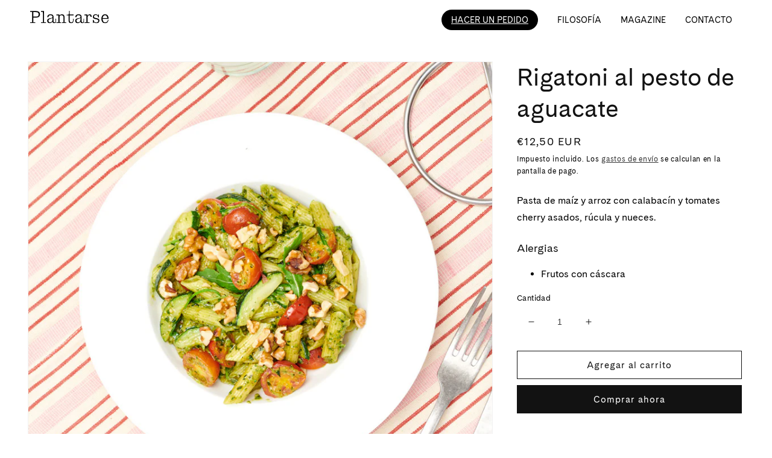

--- FILE ---
content_type: text/html; charset=utf-8
request_url: https://plantarse.es/products/rigatoni-al-pesto-de-aguacate
body_size: 21548
content:
<!doctype html>
<html class="no-js" lang="es">
  <head>
    <meta charset="utf-8">
    <meta http-equiv="X-UA-Compatible" content="IE=edge">
    <meta name="viewport" content="width=device-width,initial-scale=1">
    <meta name="theme-color" content="">
    <link rel="canonical" href="https://plantarse.es/products/rigatoni-al-pesto-de-aguacate">
    <link rel="preconnect" href="https://cdn.shopify.com" crossorigin><link rel="icon" type="image/png" href="//plantarse.es/cdn/shop/files/favicon_Mesa_de_trabajo_1.png?crop=center&height=32&v=1669022515&width=32"><link rel="preconnect" href="https://fonts.shopifycdn.com" crossorigin><title>
      Rigatoni al pesto de aguacate
 &ndash; Plantarse</title>

    
      <meta name="description" content="Pasta de maíz y arroz con calabacín y tomates cherry asados, rúcula y nueces.">
    

    

<meta property="og:site_name" content="Plantarse">
<meta property="og:url" content="https://plantarse.es/products/rigatoni-al-pesto-de-aguacate">
<meta property="og:title" content="Rigatoni al pesto de aguacate">
<meta property="og:type" content="product">
<meta property="og:description" content="Pasta de maíz y arroz con calabacín y tomates cherry asados, rúcula y nueces."><meta property="og:image" content="http://plantarse.es/cdn/shop/products/0_0005_web-plantarse-web-wozere-0722-0015.jpg?v=1664528641">
  <meta property="og:image:secure_url" content="https://plantarse.es/cdn/shop/products/0_0005_web-plantarse-web-wozere-0722-0015.jpg?v=1664528641">
  <meta property="og:image:width" content="1125">
  <meta property="og:image:height" content="1125"><meta property="og:price:amount" content="12,50">
  <meta property="og:price:currency" content="EUR"><meta name="twitter:card" content="summary_large_image">
<meta name="twitter:title" content="Rigatoni al pesto de aguacate">
<meta name="twitter:description" content="Pasta de maíz y arroz con calabacín y tomates cherry asados, rúcula y nueces.">


    <script src="//plantarse.es/cdn/shop/t/12/assets/global.js?v=28210092089298133711663067785" defer="defer"></script>
    <script src="//plantarse.es/cdn/shop/t/12/assets/index.js?v=108550392981654209991664397920" defer="defer"></script>
    <script>window.performance && window.performance.mark && window.performance.mark('shopify.content_for_header.start');</script><meta id="shopify-digital-wallet" name="shopify-digital-wallet" content="/60674113588/digital_wallets/dialog">
<link rel="alternate" type="application/json+oembed" href="https://plantarse.es/products/rigatoni-al-pesto-de-aguacate.oembed">
<script async="async" src="/checkouts/internal/preloads.js?locale=es-ES"></script>
<script id="shopify-features" type="application/json">{"accessToken":"423d08e4ba30da55ced5760cf326ae34","betas":["rich-media-storefront-analytics"],"domain":"plantarse.es","predictiveSearch":true,"shopId":60674113588,"locale":"es"}</script>
<script>var Shopify = Shopify || {};
Shopify.shop = "plantarse-store.myshopify.com";
Shopify.locale = "es";
Shopify.currency = {"active":"EUR","rate":"1.0"};
Shopify.country = "ES";
Shopify.theme = {"name":"plantarse\/main","id":127955894324,"schema_name":"Dawn","schema_version":"6.0.2","theme_store_id":null,"role":"main"};
Shopify.theme.handle = "null";
Shopify.theme.style = {"id":null,"handle":null};
Shopify.cdnHost = "plantarse.es/cdn";
Shopify.routes = Shopify.routes || {};
Shopify.routes.root = "/";</script>
<script type="module">!function(o){(o.Shopify=o.Shopify||{}).modules=!0}(window);</script>
<script>!function(o){function n(){var o=[];function n(){o.push(Array.prototype.slice.apply(arguments))}return n.q=o,n}var t=o.Shopify=o.Shopify||{};t.loadFeatures=n(),t.autoloadFeatures=n()}(window);</script>
<script id="shop-js-analytics" type="application/json">{"pageType":"product"}</script>
<script defer="defer" async type="module" src="//plantarse.es/cdn/shopifycloud/shop-js/modules/v2/client.init-shop-cart-sync_2Gr3Q33f.es.esm.js"></script>
<script defer="defer" async type="module" src="//plantarse.es/cdn/shopifycloud/shop-js/modules/v2/chunk.common_noJfOIa7.esm.js"></script>
<script defer="defer" async type="module" src="//plantarse.es/cdn/shopifycloud/shop-js/modules/v2/chunk.modal_Deo2FJQo.esm.js"></script>
<script type="module">
  await import("//plantarse.es/cdn/shopifycloud/shop-js/modules/v2/client.init-shop-cart-sync_2Gr3Q33f.es.esm.js");
await import("//plantarse.es/cdn/shopifycloud/shop-js/modules/v2/chunk.common_noJfOIa7.esm.js");
await import("//plantarse.es/cdn/shopifycloud/shop-js/modules/v2/chunk.modal_Deo2FJQo.esm.js");

  window.Shopify.SignInWithShop?.initShopCartSync?.({"fedCMEnabled":true,"windoidEnabled":true});

</script>
<script id="__st">var __st={"a":60674113588,"offset":3600,"reqid":"822d9cfd-961b-46c9-bd80-5b0b1507b57e-1769306117","pageurl":"plantarse.es\/products\/rigatoni-al-pesto-de-aguacate","u":"00086aea373e","p":"product","rtyp":"product","rid":6900399996980};</script>
<script>window.ShopifyPaypalV4VisibilityTracking = true;</script>
<script id="captcha-bootstrap">!function(){'use strict';const t='contact',e='account',n='new_comment',o=[[t,t],['blogs',n],['comments',n],[t,'customer']],c=[[e,'customer_login'],[e,'guest_login'],[e,'recover_customer_password'],[e,'create_customer']],r=t=>t.map((([t,e])=>`form[action*='/${t}']:not([data-nocaptcha='true']) input[name='form_type'][value='${e}']`)).join(','),a=t=>()=>t?[...document.querySelectorAll(t)].map((t=>t.form)):[];function s(){const t=[...o],e=r(t);return a(e)}const i='password',u='form_key',d=['recaptcha-v3-token','g-recaptcha-response','h-captcha-response',i],f=()=>{try{return window.sessionStorage}catch{return}},m='__shopify_v',_=t=>t.elements[u];function p(t,e,n=!1){try{const o=window.sessionStorage,c=JSON.parse(o.getItem(e)),{data:r}=function(t){const{data:e,action:n}=t;return t[m]||n?{data:e,action:n}:{data:t,action:n}}(c);for(const[e,n]of Object.entries(r))t.elements[e]&&(t.elements[e].value=n);n&&o.removeItem(e)}catch(o){console.error('form repopulation failed',{error:o})}}const l='form_type',E='cptcha';function T(t){t.dataset[E]=!0}const w=window,h=w.document,L='Shopify',v='ce_forms',y='captcha';let A=!1;((t,e)=>{const n=(g='f06e6c50-85a8-45c8-87d0-21a2b65856fe',I='https://cdn.shopify.com/shopifycloud/storefront-forms-hcaptcha/ce_storefront_forms_captcha_hcaptcha.v1.5.2.iife.js',D={infoText:'Protegido por hCaptcha',privacyText:'Privacidad',termsText:'Términos'},(t,e,n)=>{const o=w[L][v],c=o.bindForm;if(c)return c(t,g,e,D).then(n);var r;o.q.push([[t,g,e,D],n]),r=I,A||(h.body.append(Object.assign(h.createElement('script'),{id:'captcha-provider',async:!0,src:r})),A=!0)});var g,I,D;w[L]=w[L]||{},w[L][v]=w[L][v]||{},w[L][v].q=[],w[L][y]=w[L][y]||{},w[L][y].protect=function(t,e){n(t,void 0,e),T(t)},Object.freeze(w[L][y]),function(t,e,n,w,h,L){const[v,y,A,g]=function(t,e,n){const i=e?o:[],u=t?c:[],d=[...i,...u],f=r(d),m=r(i),_=r(d.filter((([t,e])=>n.includes(e))));return[a(f),a(m),a(_),s()]}(w,h,L),I=t=>{const e=t.target;return e instanceof HTMLFormElement?e:e&&e.form},D=t=>v().includes(t);t.addEventListener('submit',(t=>{const e=I(t);if(!e)return;const n=D(e)&&!e.dataset.hcaptchaBound&&!e.dataset.recaptchaBound,o=_(e),c=g().includes(e)&&(!o||!o.value);(n||c)&&t.preventDefault(),c&&!n&&(function(t){try{if(!f())return;!function(t){const e=f();if(!e)return;const n=_(t);if(!n)return;const o=n.value;o&&e.removeItem(o)}(t);const e=Array.from(Array(32),(()=>Math.random().toString(36)[2])).join('');!function(t,e){_(t)||t.append(Object.assign(document.createElement('input'),{type:'hidden',name:u})),t.elements[u].value=e}(t,e),function(t,e){const n=f();if(!n)return;const o=[...t.querySelectorAll(`input[type='${i}']`)].map((({name:t})=>t)),c=[...d,...o],r={};for(const[a,s]of new FormData(t).entries())c.includes(a)||(r[a]=s);n.setItem(e,JSON.stringify({[m]:1,action:t.action,data:r}))}(t,e)}catch(e){console.error('failed to persist form',e)}}(e),e.submit())}));const S=(t,e)=>{t&&!t.dataset[E]&&(n(t,e.some((e=>e===t))),T(t))};for(const o of['focusin','change'])t.addEventListener(o,(t=>{const e=I(t);D(e)&&S(e,y())}));const B=e.get('form_key'),M=e.get(l),P=B&&M;t.addEventListener('DOMContentLoaded',(()=>{const t=y();if(P)for(const e of t)e.elements[l].value===M&&p(e,B);[...new Set([...A(),...v().filter((t=>'true'===t.dataset.shopifyCaptcha))])].forEach((e=>S(e,t)))}))}(h,new URLSearchParams(w.location.search),n,t,e,['guest_login'])})(!0,!0)}();</script>
<script integrity="sha256-4kQ18oKyAcykRKYeNunJcIwy7WH5gtpwJnB7kiuLZ1E=" data-source-attribution="shopify.loadfeatures" defer="defer" src="//plantarse.es/cdn/shopifycloud/storefront/assets/storefront/load_feature-a0a9edcb.js" crossorigin="anonymous"></script>
<script data-source-attribution="shopify.dynamic_checkout.dynamic.init">var Shopify=Shopify||{};Shopify.PaymentButton=Shopify.PaymentButton||{isStorefrontPortableWallets:!0,init:function(){window.Shopify.PaymentButton.init=function(){};var t=document.createElement("script");t.src="https://plantarse.es/cdn/shopifycloud/portable-wallets/latest/portable-wallets.es.js",t.type="module",document.head.appendChild(t)}};
</script>
<script data-source-attribution="shopify.dynamic_checkout.buyer_consent">
  function portableWalletsHideBuyerConsent(e){var t=document.getElementById("shopify-buyer-consent"),n=document.getElementById("shopify-subscription-policy-button");t&&n&&(t.classList.add("hidden"),t.setAttribute("aria-hidden","true"),n.removeEventListener("click",e))}function portableWalletsShowBuyerConsent(e){var t=document.getElementById("shopify-buyer-consent"),n=document.getElementById("shopify-subscription-policy-button");t&&n&&(t.classList.remove("hidden"),t.removeAttribute("aria-hidden"),n.addEventListener("click",e))}window.Shopify?.PaymentButton&&(window.Shopify.PaymentButton.hideBuyerConsent=portableWalletsHideBuyerConsent,window.Shopify.PaymentButton.showBuyerConsent=portableWalletsShowBuyerConsent);
</script>
<script>
  function portableWalletsCleanup(e){e&&e.src&&console.error("Failed to load portable wallets script "+e.src);var t=document.querySelectorAll("shopify-accelerated-checkout .shopify-payment-button__skeleton, shopify-accelerated-checkout-cart .wallet-cart-button__skeleton"),e=document.getElementById("shopify-buyer-consent");for(let e=0;e<t.length;e++)t[e].remove();e&&e.remove()}function portableWalletsNotLoadedAsModule(e){e instanceof ErrorEvent&&"string"==typeof e.message&&e.message.includes("import.meta")&&"string"==typeof e.filename&&e.filename.includes("portable-wallets")&&(window.removeEventListener("error",portableWalletsNotLoadedAsModule),window.Shopify.PaymentButton.failedToLoad=e,"loading"===document.readyState?document.addEventListener("DOMContentLoaded",window.Shopify.PaymentButton.init):window.Shopify.PaymentButton.init())}window.addEventListener("error",portableWalletsNotLoadedAsModule);
</script>

<script type="module" src="https://plantarse.es/cdn/shopifycloud/portable-wallets/latest/portable-wallets.es.js" onError="portableWalletsCleanup(this)" crossorigin="anonymous"></script>
<script nomodule>
  document.addEventListener("DOMContentLoaded", portableWalletsCleanup);
</script>

<link id="shopify-accelerated-checkout-styles" rel="stylesheet" media="screen" href="https://plantarse.es/cdn/shopifycloud/portable-wallets/latest/accelerated-checkout-backwards-compat.css" crossorigin="anonymous">
<style id="shopify-accelerated-checkout-cart">
        #shopify-buyer-consent {
  margin-top: 1em;
  display: inline-block;
  width: 100%;
}

#shopify-buyer-consent.hidden {
  display: none;
}

#shopify-subscription-policy-button {
  background: none;
  border: none;
  padding: 0;
  text-decoration: underline;
  font-size: inherit;
  cursor: pointer;
}

#shopify-subscription-policy-button::before {
  box-shadow: none;
}

      </style>
<script id="sections-script" data-sections="product-recommendations,header" defer="defer" src="//plantarse.es/cdn/shop/t/12/compiled_assets/scripts.js?v=5342"></script>
<script>window.performance && window.performance.mark && window.performance.mark('shopify.content_for_header.end');</script>


    <style data-shopify>
      @font-face {
  font-family: Assistant;
  font-weight: 400;
  font-style: normal;
  font-display: swap;
  src: url("//plantarse.es/cdn/fonts/assistant/assistant_n4.9120912a469cad1cc292572851508ca49d12e768.woff2") format("woff2"),
       url("//plantarse.es/cdn/fonts/assistant/assistant_n4.6e9875ce64e0fefcd3f4446b7ec9036b3ddd2985.woff") format("woff");
}

      @font-face {
  font-family: Assistant;
  font-weight: 700;
  font-style: normal;
  font-display: swap;
  src: url("//plantarse.es/cdn/fonts/assistant/assistant_n7.bf44452348ec8b8efa3aa3068825305886b1c83c.woff2") format("woff2"),
       url("//plantarse.es/cdn/fonts/assistant/assistant_n7.0c887fee83f6b3bda822f1150b912c72da0f7b64.woff") format("woff");
}

      
      
      @font-face {
  font-family: Assistant;
  font-weight: 400;
  font-style: normal;
  font-display: swap;
  src: url("//plantarse.es/cdn/fonts/assistant/assistant_n4.9120912a469cad1cc292572851508ca49d12e768.woff2") format("woff2"),
       url("//plantarse.es/cdn/fonts/assistant/assistant_n4.6e9875ce64e0fefcd3f4446b7ec9036b3ddd2985.woff") format("woff");
}


      @font-face {
        font-family: "Cadiz";
        src: url(//plantarse.es/cdn/shop/t/12/assets/CadizWeb-Regular.woff2?v=59953010262243691391663067779) format("woff2"),
          url(//plantarse.es/cdn/shop/t/12/assets/CadizWeb-Regular.woff?v=182226167203329706541663067779) format("woff");
          font-weight: 400;
          font-style: normal;
        font-display: swap;
      }

      :root {
        /* Bypass the body font family instead of delete the default Dawn Theme configuration */
        --font-body-family: "Cadiz", Assistant, sans-serif;
        --font-body-style: normal;
        --font-body-weight: 400;
        --font-body-weight-bold: 700;

        /* Bypass the body font family instead of delete the default Dawn Theme configuration */
        --font-heading-family: "Cadiz", Assistant, sans-serif;
        --font-heading-style: normal;
        --font-heading-weight: 400;

        --font-body-scale: 1.0;
        --font-heading-scale: 1.0;

        --color-base-text: 18, 18, 18;
        --color-shadow: 18, 18, 18;
        --color-base-background-1: 255, 255, 255;
        --color-base-background-2: 243, 243, 243;
        --color-base-background-3: ;
        --color-base-solid-button-labels: 255, 255, 255;
        --color-base-outline-button-labels: 18, 18, 18;
        --color-base-accent-1: 18, 18, 18;
        --color-base-accent-2: 51, 79, 180;
        --payment-terms-background-color: #FFFFFF;

        --gradient-base-background-1: #FFFFFF;
        --gradient-base-background-2: #F3F3F3;
        --gradient-base-accent-1: #121212;
        --gradient-base-accent-2: #334FB4;

        --media-padding: px;
        --media-border-opacity: 0.05;
        --media-border-width: 1px;
        --media-radius: 0px;
        --media-shadow-opacity: 0.0;
        --media-shadow-horizontal-offset: 0px;
        --media-shadow-vertical-offset: 0px;
        --media-shadow-blur-radius: 0px;
        --media-shadow-visible: 0;

        --page-width: 150rem;
        --page-width-margin: 0rem;

        --product-card-image-padding: 0.0rem;
        --product-card-corner-radius: 0.0rem;
        --product-card-text-alignment: left;
        --product-card-border-width: 0.0rem;
        --product-card-border-opacity: 0.0;
        --product-card-shadow-opacity: 0.1;
        --product-card-shadow-visible: 1;
        --product-card-shadow-horizontal-offset: 0.0rem;
        --product-card-shadow-vertical-offset: 0.0rem;
        --product-card-shadow-blur-radius: 0.0rem;

        --collection-card-image-padding: 0.0rem;
        --collection-card-corner-radius: 0.0rem;
        --collection-card-text-alignment: left;
        --collection-card-border-width: 0.0rem;
        --collection-card-border-opacity: 0.0;
        --collection-card-shadow-opacity: 0.1;
        --collection-card-shadow-visible: 1;
        --collection-card-shadow-horizontal-offset: 0.0rem;
        --collection-card-shadow-vertical-offset: 0.0rem;
        --collection-card-shadow-blur-radius: 0.0rem;

        --blog-card-image-padding: 0.0rem;
        --blog-card-corner-radius: 0.0rem;
        --blog-card-text-alignment: left;
        --blog-card-border-width: 0.0rem;
        --blog-card-border-opacity: 0.0;
        --blog-card-shadow-opacity: 0.1;
        --blog-card-shadow-visible: 1;
        --blog-card-shadow-horizontal-offset: 0.0rem;
        --blog-card-shadow-vertical-offset: 0.0rem;
        --blog-card-shadow-blur-radius: 0.0rem;

        --badge-corner-radius: 4.0rem;

        --popup-border-width: 1px;
        --popup-border-opacity: 0.1;
        --popup-corner-radius: 0px;
        --popup-shadow-opacity: 0.0;
        --popup-shadow-horizontal-offset: 0px;
        --popup-shadow-vertical-offset: 0px;
        --popup-shadow-blur-radius: 0px;

        --drawer-border-width: 1px;
        --drawer-border-opacity: 0.1;
        --drawer-shadow-opacity: 0.0;
        --drawer-shadow-horizontal-offset: 0px;
        --drawer-shadow-vertical-offset: 0px;
        --drawer-shadow-blur-radius: 0px;

        --spacing-sections-desktop: 0px;
        --spacing-sections-mobile: 0px;

        --grid-desktop-vertical-spacing: 8px;
        --grid-desktop-horizontal-spacing: 8px;
        --grid-mobile-vertical-spacing: 4px;
        --grid-mobile-horizontal-spacing: 4px;

        --text-boxes-border-opacity: 0.0;
        --text-boxes-border-width: 0px;
        --text-boxes-radius: 0px;
        --text-boxes-shadow-opacity: 0.0;
        --text-boxes-shadow-visible: 0;
        --text-boxes-shadow-horizontal-offset: 0px;
        --text-boxes-shadow-vertical-offset: 0px;
        --text-boxes-shadow-blur-radius: 0px;

        --buttons-radius: 0px;
        --buttons-radius-outset: 0px;
        --buttons-border-width: 1px;
        --buttons-border-opacity: 1.0;
        --buttons-shadow-opacity: 0.0;
        --buttons-shadow-visible: 0;
        --buttons-shadow-horizontal-offset: 0px;
        --buttons-shadow-vertical-offset: 0px;
        --buttons-shadow-blur-radius: 0px;
        --buttons-border-offset: 0px;

        --inputs-radius: 0px;
        --inputs-border-width: 1px;
        --inputs-border-opacity: 0.55;
        --inputs-shadow-opacity: 0.0;
        --inputs-shadow-horizontal-offset: 0px;
        --inputs-margin-offset: 0px;
        --inputs-shadow-vertical-offset: 0px;
        --inputs-shadow-blur-radius: 0px;
        --inputs-radius-outset: 0px;

        --variant-pills-radius: 40px;
        --variant-pills-border-width: 1px;
        --variant-pills-border-opacity: 0.55;
        --variant-pills-shadow-opacity: 0.0;
        --variant-pills-shadow-horizontal-offset: 0px;
        --variant-pills-shadow-vertical-offset: 0px;
        --variant-pills-shadow-blur-radius: 0px;
      }

      @media screen and (min-width: 1800px) {
          :root {
            --page-width: 170rem;
          }
        }

      *,
      *::before,
      *::after {
        box-sizing: inherit;
      }

      html {
        box-sizing: border-box;
        font-size: calc(var(--font-body-scale) * 62.5%);
        height: 100%;
      }

      body {
        display: grid;
        grid-template-rows: auto auto 1fr auto;
        grid-template-columns: 100%;
        min-height: 100%;
        margin: 0;
        font-size: 1.5rem;
        line-height: calc(1 + 0.8 / var(--font-body-scale));
        font-family: var(--font-body-family);
        font-style: var(--font-body-style);
        font-weight: var(--font-body-weight);
        font-feature-settings:'kern';
        text-rendering: optimizeLegibility;
        -webkit-font-smoothing: antialiased;
        -moz-osx-font-smoothing: grayscale;
      }

      @media screen and (min-width: 750px) {
        body {
          font-size: 1.6rem;
        }
      }
    </style>

    <link href="//plantarse.es/cdn/shop/t/12/assets/base.css?v=149700276125080762881668093869" rel="stylesheet" type="text/css" media="all" />
    <link href="//plantarse.es/cdn/shop/t/12/assets/index.css?v=117026765283418266111668095187" rel="stylesheet" type="text/css" media="all" />
<link rel="preload" as="font" href="//plantarse.es/cdn/fonts/assistant/assistant_n4.9120912a469cad1cc292572851508ca49d12e768.woff2" type="font/woff2" crossorigin><link rel="preload" as="font" href="//plantarse.es/cdn/fonts/assistant/assistant_n4.9120912a469cad1cc292572851508ca49d12e768.woff2" type="font/woff2" crossorigin><link rel="stylesheet" href="//plantarse.es/cdn/shop/t/12/assets/component-predictive-search.css?v=83512081251802922551663067786" media="print" onload="this.media='all'"><script>document.documentElement.className = document.documentElement.className.replace('no-js', 'js');
    if (Shopify.designMode) {
      document.documentElement.classList.add('shopify-design-mode');
    }
    </script>
  <link href="https://monorail-edge.shopifysvc.com" rel="dns-prefetch">
<script>(function(){if ("sendBeacon" in navigator && "performance" in window) {try {var session_token_from_headers = performance.getEntriesByType('navigation')[0].serverTiming.find(x => x.name == '_s').description;} catch {var session_token_from_headers = undefined;}var session_cookie_matches = document.cookie.match(/_shopify_s=([^;]*)/);var session_token_from_cookie = session_cookie_matches && session_cookie_matches.length === 2 ? session_cookie_matches[1] : "";var session_token = session_token_from_headers || session_token_from_cookie || "";function handle_abandonment_event(e) {var entries = performance.getEntries().filter(function(entry) {return /monorail-edge.shopifysvc.com/.test(entry.name);});if (!window.abandonment_tracked && entries.length === 0) {window.abandonment_tracked = true;var currentMs = Date.now();var navigation_start = performance.timing.navigationStart;var payload = {shop_id: 60674113588,url: window.location.href,navigation_start,duration: currentMs - navigation_start,session_token,page_type: "product"};window.navigator.sendBeacon("https://monorail-edge.shopifysvc.com/v1/produce", JSON.stringify({schema_id: "online_store_buyer_site_abandonment/1.1",payload: payload,metadata: {event_created_at_ms: currentMs,event_sent_at_ms: currentMs}}));}}window.addEventListener('pagehide', handle_abandonment_event);}}());</script>
<script id="web-pixels-manager-setup">(function e(e,d,r,n,o){if(void 0===o&&(o={}),!Boolean(null===(a=null===(i=window.Shopify)||void 0===i?void 0:i.analytics)||void 0===a?void 0:a.replayQueue)){var i,a;window.Shopify=window.Shopify||{};var t=window.Shopify;t.analytics=t.analytics||{};var s=t.analytics;s.replayQueue=[],s.publish=function(e,d,r){return s.replayQueue.push([e,d,r]),!0};try{self.performance.mark("wpm:start")}catch(e){}var l=function(){var e={modern:/Edge?\/(1{2}[4-9]|1[2-9]\d|[2-9]\d{2}|\d{4,})\.\d+(\.\d+|)|Firefox\/(1{2}[4-9]|1[2-9]\d|[2-9]\d{2}|\d{4,})\.\d+(\.\d+|)|Chrom(ium|e)\/(9{2}|\d{3,})\.\d+(\.\d+|)|(Maci|X1{2}).+ Version\/(15\.\d+|(1[6-9]|[2-9]\d|\d{3,})\.\d+)([,.]\d+|)( \(\w+\)|)( Mobile\/\w+|) Safari\/|Chrome.+OPR\/(9{2}|\d{3,})\.\d+\.\d+|(CPU[ +]OS|iPhone[ +]OS|CPU[ +]iPhone|CPU IPhone OS|CPU iPad OS)[ +]+(15[._]\d+|(1[6-9]|[2-9]\d|\d{3,})[._]\d+)([._]\d+|)|Android:?[ /-](13[3-9]|1[4-9]\d|[2-9]\d{2}|\d{4,})(\.\d+|)(\.\d+|)|Android.+Firefox\/(13[5-9]|1[4-9]\d|[2-9]\d{2}|\d{4,})\.\d+(\.\d+|)|Android.+Chrom(ium|e)\/(13[3-9]|1[4-9]\d|[2-9]\d{2}|\d{4,})\.\d+(\.\d+|)|SamsungBrowser\/([2-9]\d|\d{3,})\.\d+/,legacy:/Edge?\/(1[6-9]|[2-9]\d|\d{3,})\.\d+(\.\d+|)|Firefox\/(5[4-9]|[6-9]\d|\d{3,})\.\d+(\.\d+|)|Chrom(ium|e)\/(5[1-9]|[6-9]\d|\d{3,})\.\d+(\.\d+|)([\d.]+$|.*Safari\/(?![\d.]+ Edge\/[\d.]+$))|(Maci|X1{2}).+ Version\/(10\.\d+|(1[1-9]|[2-9]\d|\d{3,})\.\d+)([,.]\d+|)( \(\w+\)|)( Mobile\/\w+|) Safari\/|Chrome.+OPR\/(3[89]|[4-9]\d|\d{3,})\.\d+\.\d+|(CPU[ +]OS|iPhone[ +]OS|CPU[ +]iPhone|CPU IPhone OS|CPU iPad OS)[ +]+(10[._]\d+|(1[1-9]|[2-9]\d|\d{3,})[._]\d+)([._]\d+|)|Android:?[ /-](13[3-9]|1[4-9]\d|[2-9]\d{2}|\d{4,})(\.\d+|)(\.\d+|)|Mobile Safari.+OPR\/([89]\d|\d{3,})\.\d+\.\d+|Android.+Firefox\/(13[5-9]|1[4-9]\d|[2-9]\d{2}|\d{4,})\.\d+(\.\d+|)|Android.+Chrom(ium|e)\/(13[3-9]|1[4-9]\d|[2-9]\d{2}|\d{4,})\.\d+(\.\d+|)|Android.+(UC? ?Browser|UCWEB|U3)[ /]?(15\.([5-9]|\d{2,})|(1[6-9]|[2-9]\d|\d{3,})\.\d+)\.\d+|SamsungBrowser\/(5\.\d+|([6-9]|\d{2,})\.\d+)|Android.+MQ{2}Browser\/(14(\.(9|\d{2,})|)|(1[5-9]|[2-9]\d|\d{3,})(\.\d+|))(\.\d+|)|K[Aa][Ii]OS\/(3\.\d+|([4-9]|\d{2,})\.\d+)(\.\d+|)/},d=e.modern,r=e.legacy,n=navigator.userAgent;return n.match(d)?"modern":n.match(r)?"legacy":"unknown"}(),u="modern"===l?"modern":"legacy",c=(null!=n?n:{modern:"",legacy:""})[u],f=function(e){return[e.baseUrl,"/wpm","/b",e.hashVersion,"modern"===e.buildTarget?"m":"l",".js"].join("")}({baseUrl:d,hashVersion:r,buildTarget:u}),m=function(e){var d=e.version,r=e.bundleTarget,n=e.surface,o=e.pageUrl,i=e.monorailEndpoint;return{emit:function(e){var a=e.status,t=e.errorMsg,s=(new Date).getTime(),l=JSON.stringify({metadata:{event_sent_at_ms:s},events:[{schema_id:"web_pixels_manager_load/3.1",payload:{version:d,bundle_target:r,page_url:o,status:a,surface:n,error_msg:t},metadata:{event_created_at_ms:s}}]});if(!i)return console&&console.warn&&console.warn("[Web Pixels Manager] No Monorail endpoint provided, skipping logging."),!1;try{return self.navigator.sendBeacon.bind(self.navigator)(i,l)}catch(e){}var u=new XMLHttpRequest;try{return u.open("POST",i,!0),u.setRequestHeader("Content-Type","text/plain"),u.send(l),!0}catch(e){return console&&console.warn&&console.warn("[Web Pixels Manager] Got an unhandled error while logging to Monorail."),!1}}}}({version:r,bundleTarget:l,surface:e.surface,pageUrl:self.location.href,monorailEndpoint:e.monorailEndpoint});try{o.browserTarget=l,function(e){var d=e.src,r=e.async,n=void 0===r||r,o=e.onload,i=e.onerror,a=e.sri,t=e.scriptDataAttributes,s=void 0===t?{}:t,l=document.createElement("script"),u=document.querySelector("head"),c=document.querySelector("body");if(l.async=n,l.src=d,a&&(l.integrity=a,l.crossOrigin="anonymous"),s)for(var f in s)if(Object.prototype.hasOwnProperty.call(s,f))try{l.dataset[f]=s[f]}catch(e){}if(o&&l.addEventListener("load",o),i&&l.addEventListener("error",i),u)u.appendChild(l);else{if(!c)throw new Error("Did not find a head or body element to append the script");c.appendChild(l)}}({src:f,async:!0,onload:function(){if(!function(){var e,d;return Boolean(null===(d=null===(e=window.Shopify)||void 0===e?void 0:e.analytics)||void 0===d?void 0:d.initialized)}()){var d=window.webPixelsManager.init(e)||void 0;if(d){var r=window.Shopify.analytics;r.replayQueue.forEach((function(e){var r=e[0],n=e[1],o=e[2];d.publishCustomEvent(r,n,o)})),r.replayQueue=[],r.publish=d.publishCustomEvent,r.visitor=d.visitor,r.initialized=!0}}},onerror:function(){return m.emit({status:"failed",errorMsg:"".concat(f," has failed to load")})},sri:function(e){var d=/^sha384-[A-Za-z0-9+/=]+$/;return"string"==typeof e&&d.test(e)}(c)?c:"",scriptDataAttributes:o}),m.emit({status:"loading"})}catch(e){m.emit({status:"failed",errorMsg:(null==e?void 0:e.message)||"Unknown error"})}}})({shopId: 60674113588,storefrontBaseUrl: "https://plantarse.es",extensionsBaseUrl: "https://extensions.shopifycdn.com/cdn/shopifycloud/web-pixels-manager",monorailEndpoint: "https://monorail-edge.shopifysvc.com/unstable/produce_batch",surface: "storefront-renderer",enabledBetaFlags: ["2dca8a86"],webPixelsConfigList: [{"id":"453574987","configuration":"{\"pixel_id\":\"535119830855622\",\"pixel_type\":\"facebook_pixel\",\"metaapp_system_user_token\":\"-\"}","eventPayloadVersion":"v1","runtimeContext":"OPEN","scriptVersion":"ca16bc87fe92b6042fbaa3acc2fbdaa6","type":"APP","apiClientId":2329312,"privacyPurposes":["ANALYTICS","MARKETING","SALE_OF_DATA"],"dataSharingAdjustments":{"protectedCustomerApprovalScopes":["read_customer_address","read_customer_email","read_customer_name","read_customer_personal_data","read_customer_phone"]}},{"id":"shopify-app-pixel","configuration":"{}","eventPayloadVersion":"v1","runtimeContext":"STRICT","scriptVersion":"0450","apiClientId":"shopify-pixel","type":"APP","privacyPurposes":["ANALYTICS","MARKETING"]},{"id":"shopify-custom-pixel","eventPayloadVersion":"v1","runtimeContext":"LAX","scriptVersion":"0450","apiClientId":"shopify-pixel","type":"CUSTOM","privacyPurposes":["ANALYTICS","MARKETING"]}],isMerchantRequest: false,initData: {"shop":{"name":"Plantarse","paymentSettings":{"currencyCode":"EUR"},"myshopifyDomain":"plantarse-store.myshopify.com","countryCode":"ES","storefrontUrl":"https:\/\/plantarse.es"},"customer":null,"cart":null,"checkout":null,"productVariants":[{"price":{"amount":12.5,"currencyCode":"EUR"},"product":{"title":"Rigatoni al pesto de aguacate","vendor":"Plantarse","id":"6900399996980","untranslatedTitle":"Rigatoni al pesto de aguacate","url":"\/products\/rigatoni-al-pesto-de-aguacate","type":""},"id":"40546411249716","image":{"src":"\/\/plantarse.es\/cdn\/shop\/products\/0_0005_web-plantarse-web-wozere-0722-0015.jpg?v=1664528641"},"sku":"","title":"Default Title","untranslatedTitle":"Default Title"}],"purchasingCompany":null},},"https://plantarse.es/cdn","fcfee988w5aeb613cpc8e4bc33m6693e112",{"modern":"","legacy":""},{"shopId":"60674113588","storefrontBaseUrl":"https:\/\/plantarse.es","extensionBaseUrl":"https:\/\/extensions.shopifycdn.com\/cdn\/shopifycloud\/web-pixels-manager","surface":"storefront-renderer","enabledBetaFlags":"[\"2dca8a86\"]","isMerchantRequest":"false","hashVersion":"fcfee988w5aeb613cpc8e4bc33m6693e112","publish":"custom","events":"[[\"page_viewed\",{}],[\"product_viewed\",{\"productVariant\":{\"price\":{\"amount\":12.5,\"currencyCode\":\"EUR\"},\"product\":{\"title\":\"Rigatoni al pesto de aguacate\",\"vendor\":\"Plantarse\",\"id\":\"6900399996980\",\"untranslatedTitle\":\"Rigatoni al pesto de aguacate\",\"url\":\"\/products\/rigatoni-al-pesto-de-aguacate\",\"type\":\"\"},\"id\":\"40546411249716\",\"image\":{\"src\":\"\/\/plantarse.es\/cdn\/shop\/products\/0_0005_web-plantarse-web-wozere-0722-0015.jpg?v=1664528641\"},\"sku\":\"\",\"title\":\"Default Title\",\"untranslatedTitle\":\"Default Title\"}}]]"});</script><script>
  window.ShopifyAnalytics = window.ShopifyAnalytics || {};
  window.ShopifyAnalytics.meta = window.ShopifyAnalytics.meta || {};
  window.ShopifyAnalytics.meta.currency = 'EUR';
  var meta = {"product":{"id":6900399996980,"gid":"gid:\/\/shopify\/Product\/6900399996980","vendor":"Plantarse","type":"","handle":"rigatoni-al-pesto-de-aguacate","variants":[{"id":40546411249716,"price":1250,"name":"Rigatoni al pesto de aguacate","public_title":null,"sku":""}],"remote":false},"page":{"pageType":"product","resourceType":"product","resourceId":6900399996980,"requestId":"822d9cfd-961b-46c9-bd80-5b0b1507b57e-1769306117"}};
  for (var attr in meta) {
    window.ShopifyAnalytics.meta[attr] = meta[attr];
  }
</script>
<script class="analytics">
  (function () {
    var customDocumentWrite = function(content) {
      var jquery = null;

      if (window.jQuery) {
        jquery = window.jQuery;
      } else if (window.Checkout && window.Checkout.$) {
        jquery = window.Checkout.$;
      }

      if (jquery) {
        jquery('body').append(content);
      }
    };

    var hasLoggedConversion = function(token) {
      if (token) {
        return document.cookie.indexOf('loggedConversion=' + token) !== -1;
      }
      return false;
    }

    var setCookieIfConversion = function(token) {
      if (token) {
        var twoMonthsFromNow = new Date(Date.now());
        twoMonthsFromNow.setMonth(twoMonthsFromNow.getMonth() + 2);

        document.cookie = 'loggedConversion=' + token + '; expires=' + twoMonthsFromNow;
      }
    }

    var trekkie = window.ShopifyAnalytics.lib = window.trekkie = window.trekkie || [];
    if (trekkie.integrations) {
      return;
    }
    trekkie.methods = [
      'identify',
      'page',
      'ready',
      'track',
      'trackForm',
      'trackLink'
    ];
    trekkie.factory = function(method) {
      return function() {
        var args = Array.prototype.slice.call(arguments);
        args.unshift(method);
        trekkie.push(args);
        return trekkie;
      };
    };
    for (var i = 0; i < trekkie.methods.length; i++) {
      var key = trekkie.methods[i];
      trekkie[key] = trekkie.factory(key);
    }
    trekkie.load = function(config) {
      trekkie.config = config || {};
      trekkie.config.initialDocumentCookie = document.cookie;
      var first = document.getElementsByTagName('script')[0];
      var script = document.createElement('script');
      script.type = 'text/javascript';
      script.onerror = function(e) {
        var scriptFallback = document.createElement('script');
        scriptFallback.type = 'text/javascript';
        scriptFallback.onerror = function(error) {
                var Monorail = {
      produce: function produce(monorailDomain, schemaId, payload) {
        var currentMs = new Date().getTime();
        var event = {
          schema_id: schemaId,
          payload: payload,
          metadata: {
            event_created_at_ms: currentMs,
            event_sent_at_ms: currentMs
          }
        };
        return Monorail.sendRequest("https://" + monorailDomain + "/v1/produce", JSON.stringify(event));
      },
      sendRequest: function sendRequest(endpointUrl, payload) {
        // Try the sendBeacon API
        if (window && window.navigator && typeof window.navigator.sendBeacon === 'function' && typeof window.Blob === 'function' && !Monorail.isIos12()) {
          var blobData = new window.Blob([payload], {
            type: 'text/plain'
          });

          if (window.navigator.sendBeacon(endpointUrl, blobData)) {
            return true;
          } // sendBeacon was not successful

        } // XHR beacon

        var xhr = new XMLHttpRequest();

        try {
          xhr.open('POST', endpointUrl);
          xhr.setRequestHeader('Content-Type', 'text/plain');
          xhr.send(payload);
        } catch (e) {
          console.log(e);
        }

        return false;
      },
      isIos12: function isIos12() {
        return window.navigator.userAgent.lastIndexOf('iPhone; CPU iPhone OS 12_') !== -1 || window.navigator.userAgent.lastIndexOf('iPad; CPU OS 12_') !== -1;
      }
    };
    Monorail.produce('monorail-edge.shopifysvc.com',
      'trekkie_storefront_load_errors/1.1',
      {shop_id: 60674113588,
      theme_id: 127955894324,
      app_name: "storefront",
      context_url: window.location.href,
      source_url: "//plantarse.es/cdn/s/trekkie.storefront.8d95595f799fbf7e1d32231b9a28fd43b70c67d3.min.js"});

        };
        scriptFallback.async = true;
        scriptFallback.src = '//plantarse.es/cdn/s/trekkie.storefront.8d95595f799fbf7e1d32231b9a28fd43b70c67d3.min.js';
        first.parentNode.insertBefore(scriptFallback, first);
      };
      script.async = true;
      script.src = '//plantarse.es/cdn/s/trekkie.storefront.8d95595f799fbf7e1d32231b9a28fd43b70c67d3.min.js';
      first.parentNode.insertBefore(script, first);
    };
    trekkie.load(
      {"Trekkie":{"appName":"storefront","development":false,"defaultAttributes":{"shopId":60674113588,"isMerchantRequest":null,"themeId":127955894324,"themeCityHash":"17414575264807106887","contentLanguage":"es","currency":"EUR","eventMetadataId":"eda4e63f-113d-4750-a501-08c4a060d4b0"},"isServerSideCookieWritingEnabled":true,"monorailRegion":"shop_domain","enabledBetaFlags":["65f19447"]},"Session Attribution":{},"S2S":{"facebookCapiEnabled":true,"source":"trekkie-storefront-renderer","apiClientId":580111}}
    );

    var loaded = false;
    trekkie.ready(function() {
      if (loaded) return;
      loaded = true;

      window.ShopifyAnalytics.lib = window.trekkie;

      var originalDocumentWrite = document.write;
      document.write = customDocumentWrite;
      try { window.ShopifyAnalytics.merchantGoogleAnalytics.call(this); } catch(error) {};
      document.write = originalDocumentWrite;

      window.ShopifyAnalytics.lib.page(null,{"pageType":"product","resourceType":"product","resourceId":6900399996980,"requestId":"822d9cfd-961b-46c9-bd80-5b0b1507b57e-1769306117","shopifyEmitted":true});

      var match = window.location.pathname.match(/checkouts\/(.+)\/(thank_you|post_purchase)/)
      var token = match? match[1]: undefined;
      if (!hasLoggedConversion(token)) {
        setCookieIfConversion(token);
        window.ShopifyAnalytics.lib.track("Viewed Product",{"currency":"EUR","variantId":40546411249716,"productId":6900399996980,"productGid":"gid:\/\/shopify\/Product\/6900399996980","name":"Rigatoni al pesto de aguacate","price":"12.50","sku":"","brand":"Plantarse","variant":null,"category":"","nonInteraction":true,"remote":false},undefined,undefined,{"shopifyEmitted":true});
      window.ShopifyAnalytics.lib.track("monorail:\/\/trekkie_storefront_viewed_product\/1.1",{"currency":"EUR","variantId":40546411249716,"productId":6900399996980,"productGid":"gid:\/\/shopify\/Product\/6900399996980","name":"Rigatoni al pesto de aguacate","price":"12.50","sku":"","brand":"Plantarse","variant":null,"category":"","nonInteraction":true,"remote":false,"referer":"https:\/\/plantarse.es\/products\/rigatoni-al-pesto-de-aguacate"});
      }
    });


        var eventsListenerScript = document.createElement('script');
        eventsListenerScript.async = true;
        eventsListenerScript.src = "//plantarse.es/cdn/shopifycloud/storefront/assets/shop_events_listener-3da45d37.js";
        document.getElementsByTagName('head')[0].appendChild(eventsListenerScript);

})();</script>
  <script>
  if (!window.ga || (window.ga && typeof window.ga !== 'function')) {
    window.ga = function ga() {
      (window.ga.q = window.ga.q || []).push(arguments);
      if (window.Shopify && window.Shopify.analytics && typeof window.Shopify.analytics.publish === 'function') {
        window.Shopify.analytics.publish("ga_stub_called", {}, {sendTo: "google_osp_migration"});
      }
      console.error("Shopify's Google Analytics stub called with:", Array.from(arguments), "\nSee https://help.shopify.com/manual/promoting-marketing/pixels/pixel-migration#google for more information.");
    };
    if (window.Shopify && window.Shopify.analytics && typeof window.Shopify.analytics.publish === 'function') {
      window.Shopify.analytics.publish("ga_stub_initialized", {}, {sendTo: "google_osp_migration"});
    }
  }
</script>
<script
  defer
  src="https://plantarse.es/cdn/shopifycloud/perf-kit/shopify-perf-kit-3.0.4.min.js"
  data-application="storefront-renderer"
  data-shop-id="60674113588"
  data-render-region="gcp-us-east1"
  data-page-type="product"
  data-theme-instance-id="127955894324"
  data-theme-name="Dawn"
  data-theme-version="6.0.2"
  data-monorail-region="shop_domain"
  data-resource-timing-sampling-rate="10"
  data-shs="true"
  data-shs-beacon="true"
  data-shs-export-with-fetch="true"
  data-shs-logs-sample-rate="1"
  data-shs-beacon-endpoint="https://plantarse.es/api/collect"
></script>
</head>

  <body class="gradient">
    <a class="skip-to-content-link button visually-hidden" href="#MainContent">
      Ir directamente al contenido
    </a><div id="shopify-section-announcement-bar" class="shopify-section">
</div>
    <div id="shopify-section-header" class="shopify-section section-header"><!-- <link rel="stylesheet" href="//plantarse.es/cdn/shop/t/12/assets/component-list-menu.css?v=151968516119678728991663067778" media="print" onload="this.media='all'"> -->
<link rel="stylesheet" href="//plantarse.es/cdn/shop/t/12/assets/component-search.css?v=96455689198851321781663067783" media="print" onload="this.media='all'">
<link rel="stylesheet" href="//plantarse.es/cdn/shop/t/12/assets/component-menu-drawer.css?v=182311192829367774911663067780" media="print" onload="this.media='all'">
<link rel="stylesheet" href="//plantarse.es/cdn/shop/t/12/assets/component-cart-notification.css?v=119852831333870967341663067782" media="print" onload="this.media='all'">
<link rel="stylesheet" href="//plantarse.es/cdn/shop/t/12/assets/component-cart-items.css?v=23917223812499722491663067778" media="print" onload="this.media='all'"><!-- <noscript><link href="//plantarse.es/cdn/shop/t/12/assets/component-list-menu.css?v=151968516119678728991663067778" rel="stylesheet" type="text/css" media="all" /></noscript> -->
<noscript><link href="//plantarse.es/cdn/shop/t/12/assets/component-search.css?v=96455689198851321781663067783" rel="stylesheet" type="text/css" media="all" /></noscript>
<noscript><link href="//plantarse.es/cdn/shop/t/12/assets/component-menu-drawer.css?v=182311192829367774911663067780" rel="stylesheet" type="text/css" media="all" /></noscript>
<noscript><link href="//plantarse.es/cdn/shop/t/12/assets/component-cart-notification.css?v=119852831333870967341663067782" rel="stylesheet" type="text/css" media="all" /></noscript>
<noscript><link href="//plantarse.es/cdn/shop/t/12/assets/component-cart-items.css?v=23917223812499722491663067778" rel="stylesheet" type="text/css" media="all" /></noscript>

<script src="//plantarse.es/cdn/shop/t/12/assets/cart-notification.js?v=31179948596492670111663067784" defer="defer"></script><sticky-header class="header-wrapper">
  <header class="p-header header header--mobile-center page-width header--has-menu"><header-drawer class="large-up-hide">
        <details id="Details-menu-drawer-container" class="menu-drawer-container">
          <summary class="header__icon header__icon--menu header__icon--summary link focus-inset" aria-label="Menú">
            <span>
              <svg xmlns="http://www.w3.org/2000/svg" aria-hidden="true" focusable="false" role="presentation" class="icon icon-hamburger" fill="none" viewBox="0 0 18 16">
  <path d="M1 .5a.5.5 0 100 1h15.71a.5.5 0 000-1H1zM.5 8a.5.5 0 01.5-.5h15.71a.5.5 0 010 1H1A.5.5 0 01.5 8zm0 7a.5.5 0 01.5-.5h15.71a.5.5 0 010 1H1a.5.5 0 01-.5-.5z" fill="currentColor">
</svg>

              <svg xmlns="http://www.w3.org/2000/svg" aria-hidden="true" focusable="false" role="presentation" class="icon icon-close" fill="none" viewBox="0 0 18 17">
  <path d="M.865 15.978a.5.5 0 00.707.707l7.433-7.431 7.579 7.282a.501.501 0 00.846-.37.5.5 0 00-.153-.351L9.712 8.546l7.417-7.416a.5.5 0 10-.707-.708L8.991 7.853 1.413.573a.5.5 0 10-.693.72l7.563 7.268-7.418 7.417z" fill="currentColor">
</svg>

            </span>
          </summary>
          <div id="menu-drawer" class="gradient menu-drawer motion-reduce" tabindex="-1">
            <div class="menu-drawer__inner-container">
              <div class="menu-drawer__navigation-container">
                <nav class="menu-drawer__navigation">
                  <ul class="p-header-menu p-header-menu-drawer menu-drawer__menu has-submenu list-menu" role="list">
                    
                    <li><a href="https://delivery.plantarse.es/" target="_blank" style="display: inline-block;" class="p-button--raw p-header-menu-item menu-drawer__menu-item link link--text focus-inset">Hacer un pedido</a></li><li><a href="/pages/filosofia" class="p-header-menu-item menu-drawer__menu-item link link--text focus-inset">
                            Filosofía
                          </a></li><li><a href="/blogs/noticias" class="p-header-menu-item menu-drawer__menu-item link link--text focus-inset">
                            Magazine
                          </a></li><li><a href="/pages/contact" class="p-header-menu-item menu-drawer__menu-item link link--text focus-inset">
                            Contacto
                          </a></li></ul>
                </nav>
                <div class="menu-drawer__utility-links">
                  
                  <ul class="list list-social list-unstyled" role="list"><li class="list-social__item">
                        <a href="https://www.facebook.com/Plantarse-101122577969935/" class="list-social__link link"><svg aria-hidden="true" focusable="false" role="presentation" class="icon icon-facebook" viewBox="0 0 18 18">
  <path fill="currentColor" d="M16.42.61c.27 0 .5.1.69.28.19.2.28.42.28.7v15.44c0 .27-.1.5-.28.69a.94.94 0 01-.7.28h-4.39v-6.7h2.25l.31-2.65h-2.56v-1.7c0-.4.1-.72.28-.93.18-.2.5-.32 1-.32h1.37V3.35c-.6-.06-1.27-.1-2.01-.1-1.01 0-1.83.3-2.45.9-.62.6-.93 1.44-.93 2.53v1.97H7.04v2.65h2.24V18H.98c-.28 0-.5-.1-.7-.28a.94.94 0 01-.28-.7V1.59c0-.27.1-.5.28-.69a.94.94 0 01.7-.28h15.44z">
</svg>
<span class="visually-hidden">Facebook</span>
                        </a>
                      </li><li class="list-social__item">
                        <a href="https://www.instagram.com/plantarse.es/?hl=es" class="list-social__link link"><svg aria-hidden="true" focusable="false" role="presentation" class="icon icon-instagram" viewBox="0 0 18 18">
  <path fill="currentColor" d="M8.77 1.58c2.34 0 2.62.01 3.54.05.86.04 1.32.18 1.63.3.41.17.7.35 1.01.66.3.3.5.6.65 1 .12.32.27.78.3 1.64.05.92.06 1.2.06 3.54s-.01 2.62-.05 3.54a4.79 4.79 0 01-.3 1.63c-.17.41-.35.7-.66 1.01-.3.3-.6.5-1.01.66-.31.12-.77.26-1.63.3-.92.04-1.2.05-3.54.05s-2.62 0-3.55-.05a4.79 4.79 0 01-1.62-.3c-.42-.16-.7-.35-1.01-.66-.31-.3-.5-.6-.66-1a4.87 4.87 0 01-.3-1.64c-.04-.92-.05-1.2-.05-3.54s0-2.62.05-3.54c.04-.86.18-1.32.3-1.63.16-.41.35-.7.66-1.01.3-.3.6-.5 1-.65.32-.12.78-.27 1.63-.3.93-.05 1.2-.06 3.55-.06zm0-1.58C6.39 0 6.09.01 5.15.05c-.93.04-1.57.2-2.13.4-.57.23-1.06.54-1.55 1.02C1 1.96.7 2.45.46 3.02c-.22.56-.37 1.2-.4 2.13C0 6.1 0 6.4 0 8.77s.01 2.68.05 3.61c.04.94.2 1.57.4 2.13.23.58.54 1.07 1.02 1.56.49.48.98.78 1.55 1.01.56.22 1.2.37 2.13.4.94.05 1.24.06 3.62.06 2.39 0 2.68-.01 3.62-.05.93-.04 1.57-.2 2.13-.41a4.27 4.27 0 001.55-1.01c.49-.49.79-.98 1.01-1.56.22-.55.37-1.19.41-2.13.04-.93.05-1.23.05-3.61 0-2.39 0-2.68-.05-3.62a6.47 6.47 0 00-.4-2.13 4.27 4.27 0 00-1.02-1.55A4.35 4.35 0 0014.52.46a6.43 6.43 0 00-2.13-.41A69 69 0 008.77 0z"/>
  <path fill="currentColor" d="M8.8 4a4.5 4.5 0 100 9 4.5 4.5 0 000-9zm0 7.43a2.92 2.92 0 110-5.85 2.92 2.92 0 010 5.85zM13.43 5a1.05 1.05 0 100-2.1 1.05 1.05 0 000 2.1z">
</svg>
<span class="visually-hidden">Instagram</span>
                        </a>
                      </li></ul>
                </div>
              </div>
            </div>
          </div>
        </details>
      </header-drawer><a href="/" class="p-header-logo focus-inset">
        <img class="header__heading-logo" loading="lazy" src=//plantarse.es/cdn/shop/files/logo-plantarse.svg?v=16607738265269707246 alt="Plantarse" width="192" height="30">
      </a><nav class="header__inline-menu">
      <ul class="p-header-menu p-header-menu--main  p-header-menu--inline" role="list">
        
        <li><a href="https://delivery.plantarse.es/" class="p-button p-header-menu-item">Hacer un pedido</a></li><li><a href="/pages/filosofia" class="p-header-menu-item header__menu-item link link--text focus-inset">
                <span>Filosofía</span>
              </a></li><li><a href="/blogs/noticias" class="p-header-menu-item header__menu-item link link--text focus-inset">
                <span>Magazine</span>
              </a></li><li><a href="/pages/contact" class="p-header-menu-item header__menu-item link link--text focus-inset">
                <span>Contacto</span>
              </a></li></ul>
    </nav>

    
  </header>
</sticky-header>

<script type="application/ld+json">
  {
    "@context": "http://schema.org",
    "@type": "Organization",
    "name": "Plantarse",
    
    "sameAs": [
      "",
      "https:\/\/www.facebook.com\/Plantarse-101122577969935\/",
      "",
      "https:\/\/www.instagram.com\/plantarse.es\/?hl=es",
      "",
      "",
      "",
      "",
      ""
    ],
    "url": "https:\/\/plantarse.es"
  }
</script>


</div>
    <main id="MainContent" class="content-for-layout focus-none" role="main" tabindex="-1">
      <section id="shopify-section-template--15372991692852__main" class="shopify-section section"><section
  id="MainProduct-template--15372991692852__main"
  class="page-width section-template--15372991692852__main-padding"
  data-section="template--15372991692852__main"
>
  <link href="//plantarse.es/cdn/shop/t/12/assets/section-main-product.css?v=2251020763489546181663067784" rel="stylesheet" type="text/css" media="all" />
  <link href="//plantarse.es/cdn/shop/t/12/assets/component-accordion.css?v=180964204318874863811663067784" rel="stylesheet" type="text/css" media="all" />
  <link href="//plantarse.es/cdn/shop/t/12/assets/component-price.css?v=112673864592427438181663067784" rel="stylesheet" type="text/css" media="all" />
  <link href="//plantarse.es/cdn/shop/t/12/assets/component-rte.css?v=69919436638515329781663067778" rel="stylesheet" type="text/css" media="all" />
  <link href="//plantarse.es/cdn/shop/t/12/assets/component-slider.css?v=95971316053212773771663067780" rel="stylesheet" type="text/css" media="all" />
  <link href="//plantarse.es/cdn/shop/t/12/assets/component-rating.css?v=24573085263941240431663067786" rel="stylesheet" type="text/css" media="all" />
  <link href="//plantarse.es/cdn/shop/t/12/assets/component-loading-overlay.css?v=167310470843593579841663067778" rel="stylesheet" type="text/css" media="all" />
  <link href="//plantarse.es/cdn/shop/t/12/assets/component-deferred-media.css?v=54092797763792720131663067783" rel="stylesheet" type="text/css" media="all" />
<style data-shopify>.section-template--15372991692852__main-padding {
      padding-top: 27px;
      padding-bottom: 9px;
    }

    @media screen and (min-width: 750px) {
      .section-template--15372991692852__main-padding {
        padding-top: 36px;
        padding-bottom: 12px;
      }
    }</style><script src="//plantarse.es/cdn/shop/t/12/assets/product-form.js?v=24702737604959294451663067783" defer="defer"></script><div class="product product--large product--left product--stacked grid grid--1-col grid--2-col-tablet">
    <div class="grid__item product__media-wrapper">
      <media-gallery
        id="MediaGallery-template--15372991692852__main"
        role="region"
        
          class="product__media-gallery"
        
        aria-label="Visor de la galería"
        data-desktop-layout="stacked"
      >
        <div id="GalleryStatus-template--15372991692852__main" class="visually-hidden" role="status"></div>
        <slider-component id="GalleryViewer-template--15372991692852__main" class="slider-mobile-gutter">
          <a class="skip-to-content-link button visually-hidden quick-add-hidden" href="#ProductInfo-template--15372991692852__main">
            Ir directamente a la información del producto
          </a>
          <ul
            id="Slider-Gallery-template--15372991692852__main"
            class="product__media-list contains-media grid grid--peek list-unstyled slider slider--mobile"
            role="list"
          ><li
                  id="Slide-template--15372991692852__main-22042678755380"
                  class="product__media-item grid__item slider__slide is-active"
                  data-media-id="template--15372991692852__main-22042678755380"
                >


<noscript><div class="product__media media gradient global-media-settings" style="padding-top: 100.0%;">
      <img
        srcset="//plantarse.es/cdn/shop/products/0_0005_web-plantarse-web-wozere-0722-0015.jpg?v=1664528641&width=493 493w,
          //plantarse.es/cdn/shop/products/0_0005_web-plantarse-web-wozere-0722-0015.jpg?v=1664528641&width=600 600w,
          //plantarse.es/cdn/shop/products/0_0005_web-plantarse-web-wozere-0722-0015.jpg?v=1664528641&width=713 713w,
          //plantarse.es/cdn/shop/products/0_0005_web-plantarse-web-wozere-0722-0015.jpg?v=1664528641&width=823 823w,
          //plantarse.es/cdn/shop/products/0_0005_web-plantarse-web-wozere-0722-0015.jpg?v=1664528641&width=990 990w,
          //plantarse.es/cdn/shop/products/0_0005_web-plantarse-web-wozere-0722-0015.jpg?v=1664528641&width=1100 1100w,
          
          
          
          
          
          //plantarse.es/cdn/shop/products/0_0005_web-plantarse-web-wozere-0722-0015.jpg?v=1664528641 1125w"
        src="//plantarse.es/cdn/shop/products/0_0005_web-plantarse-web-wozere-0722-0015.jpg?v=1664528641&width=1946"
        sizes="(min-width: 1200px) 715px, (min-width: 990px) calc(65.0vw - 10rem), (min-width: 750px) calc((100vw - 11.5rem) / 2), calc(100vw - 4rem)"
        
        width="973"
        height="973"
        alt=""
      >
    </div></noscript>

<modal-opener class="product__modal-opener product__modal-opener--image no-js-hidden" data-modal="#ProductModal-template--15372991692852__main">
  <span class="product__media-icon motion-reduce quick-add-hidden" aria-hidden="true"><svg aria-hidden="true" focusable="false" role="presentation" class="icon icon-plus" width="19" height="19" viewBox="0 0 19 19" fill="none" xmlns="http://www.w3.org/2000/svg">
  <path fill-rule="evenodd" clip-rule="evenodd" d="M4.66724 7.93978C4.66655 7.66364 4.88984 7.43922 5.16598 7.43853L10.6996 7.42464C10.9758 7.42395 11.2002 7.64724 11.2009 7.92339C11.2016 8.19953 10.9783 8.42395 10.7021 8.42464L5.16849 8.43852C4.89235 8.43922 4.66793 8.21592 4.66724 7.93978Z" fill="currentColor"/>
  <path fill-rule="evenodd" clip-rule="evenodd" d="M7.92576 4.66463C8.2019 4.66394 8.42632 4.88723 8.42702 5.16337L8.4409 10.697C8.44159 10.9732 8.2183 11.1976 7.94215 11.1983C7.66601 11.199 7.44159 10.9757 7.4409 10.6995L7.42702 5.16588C7.42633 4.88974 7.64962 4.66532 7.92576 4.66463Z" fill="currentColor"/>
  <path fill-rule="evenodd" clip-rule="evenodd" d="M12.8324 3.03011C10.1255 0.323296 5.73693 0.323296 3.03011 3.03011C0.323296 5.73693 0.323296 10.1256 3.03011 12.8324C5.73693 15.5392 10.1255 15.5392 12.8324 12.8324C15.5392 10.1256 15.5392 5.73693 12.8324 3.03011ZM2.32301 2.32301C5.42035 -0.774336 10.4421 -0.774336 13.5395 2.32301C16.6101 5.39361 16.6366 10.3556 13.619 13.4588L18.2473 18.0871C18.4426 18.2824 18.4426 18.599 18.2473 18.7943C18.0521 18.9895 17.7355 18.9895 17.5402 18.7943L12.8778 14.1318C9.76383 16.6223 5.20839 16.4249 2.32301 13.5395C-0.774335 10.4421 -0.774335 5.42035 2.32301 2.32301Z" fill="currentColor"/>
</svg>
</span>

  <div class="product__media media media--transparent gradient global-media-settings" style="padding-top: 100.0%;">
    <img
      srcset="//plantarse.es/cdn/shop/products/0_0005_web-plantarse-web-wozere-0722-0015.jpg?v=1664528641&width=493 493w,
        //plantarse.es/cdn/shop/products/0_0005_web-plantarse-web-wozere-0722-0015.jpg?v=1664528641&width=600 600w,
        //plantarse.es/cdn/shop/products/0_0005_web-plantarse-web-wozere-0722-0015.jpg?v=1664528641&width=713 713w,
        //plantarse.es/cdn/shop/products/0_0005_web-plantarse-web-wozere-0722-0015.jpg?v=1664528641&width=823 823w,
        //plantarse.es/cdn/shop/products/0_0005_web-plantarse-web-wozere-0722-0015.jpg?v=1664528641&width=990 990w,
        //plantarse.es/cdn/shop/products/0_0005_web-plantarse-web-wozere-0722-0015.jpg?v=1664528641&width=1100 1100w,
        
        
        
        
        
        //plantarse.es/cdn/shop/products/0_0005_web-plantarse-web-wozere-0722-0015.jpg?v=1664528641 1125w"
      src="//plantarse.es/cdn/shop/products/0_0005_web-plantarse-web-wozere-0722-0015.jpg?v=1664528641&width=1946"
      sizes="(min-width: 1200px) 715px, (min-width: 990px) calc(65.0vw - 10rem), (min-width: 750px) calc((100vw - 11.5rem) / 2), calc(100vw - 4rem)"
      
      width="973"
      height="973"
      alt=""
    >
  </div>
  <button class="product__media-toggle quick-add-hidden" type="button" aria-haspopup="dialog" data-media-id="22042678755380">
    <span class="visually-hidden">
      Abrir elemento multimedia 1 en una ventana modal
    </span>
  </button>
</modal-opener></li></ul>
          <div class="slider-buttons no-js-hidden quick-add-hidden small-hide">
            <button
              type="button"
              class="slider-button slider-button--prev"
              name="previous"
              aria-label="Diapositiva a la izquierda"
            >
              <svg aria-hidden="true" focusable="false" role="presentation" class="icon icon-caret" viewBox="0 0 10 6">
  <path fill-rule="evenodd" clip-rule="evenodd" d="M9.354.646a.5.5 0 00-.708 0L5 4.293 1.354.646a.5.5 0 00-.708.708l4 4a.5.5 0 00.708 0l4-4a.5.5 0 000-.708z" fill="currentColor">
</svg>

            </button>
            <div class="slider-counter caption">
              <span class="slider-counter--current">1</span>
              <span aria-hidden="true"> / </span>
              <span class="visually-hidden">de</span>
              <span class="slider-counter--total">1</span>
            </div>
            <button
              type="button"
              class="slider-button slider-button--next"
              name="next"
              aria-label="Diapositiva a la derecha"
            >
              <svg aria-hidden="true" focusable="false" role="presentation" class="icon icon-caret" viewBox="0 0 10 6">
  <path fill-rule="evenodd" clip-rule="evenodd" d="M9.354.646a.5.5 0 00-.708 0L5 4.293 1.354.646a.5.5 0 00-.708.708l4 4a.5.5 0 00.708 0l4-4a.5.5 0 000-.708z" fill="currentColor">
</svg>

            </button>
          </div>
        </slider-component></media-gallery>
    </div>
    <div class="product__info-wrapper grid__item">
      <div
        id="ProductInfo-template--15372991692852__main"
        class="product__info-container product__info-container--sticky"
      ><div class="product__title" >
                <h1>Rigatoni al pesto de aguacate</h1>
                <a href="/products/rigatoni-al-pesto-de-aguacate" class="product__title">
                  <h2 class="h1">
                    Rigatoni al pesto de aguacate
                  </h2>
                </a>
              </div><div class="no-js-hidden" id="price-template--15372991692852__main" role="status" >
<div class="price price--large price--show-badge">
  <div class="price__container"><div class="price__regular">
      <span class="visually-hidden visually-hidden--inline">Precio habitual</span>
      <span class="price-item price-item--regular">
        €12,50 EUR
      </span>
    </div>
    <div class="price__sale">
        <span class="visually-hidden visually-hidden--inline">Precio habitual</span>
        <span>
          <s class="price-item price-item--regular">
            
              
            
          </s>
        </span><span class="visually-hidden visually-hidden--inline">Precio de oferta</span>
      <span class="price-item price-item--sale price-item--last">
        €12,50 EUR
      </span>
    </div>
    <small class="unit-price caption hidden">
      <span class="visually-hidden">Precio unitario</span>
      <span class="price-item price-item--last">
        <span></span>
        <span aria-hidden="true">/</span>
        <span class="visually-hidden">&nbsp;por&nbsp;</span>
        <span>
        </span>
      </span>
    </small>
  </div><span class="badge price__badge-sale color-accent-2">
      Oferta
    </span>

    <span class="badge price__badge-sold-out color-inverse">
      Agotado
    </span></div>
</div><div class="product__tax caption rte">Impuesto incluido.
Los <a href="/policies/shipping-policy">gastos de envío</a> se calculan en la pantalla de pago.
</div><div ><form method="post" action="/cart/add" id="product-form-installment-template--15372991692852__main" accept-charset="UTF-8" class="installment caption-large" enctype="multipart/form-data"><input type="hidden" name="form_type" value="product" /><input type="hidden" name="utf8" value="✓" /><input type="hidden" name="id" value="40546411249716">
                  
<input type="hidden" name="product-id" value="6900399996980" /><input type="hidden" name="section-id" value="template--15372991692852__main" /></form></div><div class="product__description rte quick-add-hidden">
                  <p>Pasta de maíz y arroz con calabacín y tomates cherry asados, rúcula y nueces.</p>
                </div>

<div class="product__tags">
  <h3>Alergias</h3>
  <ul class="product__tags-list">
    
      <li>Frutos con cáscara</li>
    
  </ul>
</div>


              
<noscript class="product-form__noscript-wrapper-template--15372991692852__main">
                <div class="product-form__input hidden">
                  <label class="form__label" for="Variants-template--15372991692852__main">Variantes de producto</label>
                  <div class="select">
                    <select
                      name="id"
                      id="Variants-template--15372991692852__main"
                      class="select__select"
                      form="product-form-template--15372991692852__main"
                    ><option
                          
                            selected="selected"
                          
                          
                          value="40546411249716"
                        >
                          Default Title

                          - €12,50
                        </option></select>
                    <svg aria-hidden="true" focusable="false" role="presentation" class="icon icon-caret" viewBox="0 0 10 6">
  <path fill-rule="evenodd" clip-rule="evenodd" d="M9.354.646a.5.5 0 00-.708 0L5 4.293 1.354.646a.5.5 0 00-.708.708l4 4a.5.5 0 00.708 0l4-4a.5.5 0 000-.708z" fill="currentColor">
</svg>

                  </div>
                </div>
              </noscript><div
                class="product-form__input product-form__quantity"
                
              >
                <label class="form__label" for="Quantity-template--15372991692852__main">
                  Cantidad
                </label>

                <quantity-input class="quantity">
                  <button class="quantity__button no-js-hidden" name="minus" type="button">
                    <span class="visually-hidden">Reducir cantidad para Rigatoni al pesto de aguacate</span>
                    <svg xmlns="http://www.w3.org/2000/svg" aria-hidden="true" focusable="false" role="presentation" class="icon icon-minus" fill="none" viewBox="0 0 10 2">
  <path fill-rule="evenodd" clip-rule="evenodd" d="M.5 1C.5.7.7.5 1 .5h8a.5.5 0 110 1H1A.5.5 0 01.5 1z" fill="currentColor">
</svg>

                  </button>
                  <input
                    class="quantity__input"
                    type="number"
                    name="quantity"
                    id="Quantity-template--15372991692852__main"
                    min="1"
                    value="1"
                    form="product-form-template--15372991692852__main"
                  >
                  <button class="quantity__button no-js-hidden" name="plus" type="button">
                    <span class="visually-hidden">Aumentar cantidad para Rigatoni al pesto de aguacate</span>
                    <svg xmlns="http://www.w3.org/2000/svg" aria-hidden="true" focusable="false" role="presentation" class="icon icon-plus" fill="none" viewBox="0 0 10 10">
  <path fill-rule="evenodd" clip-rule="evenodd" d="M1 4.51a.5.5 0 000 1h3.5l.01 3.5a.5.5 0 001-.01V5.5l3.5-.01a.5.5 0 00-.01-1H5.5L5.49.99a.5.5 0 00-1 .01v3.5l-3.5.01H1z" fill="currentColor">
</svg>

                  </button>
                </quantity-input>
              </div><div >
                <product-form class="product-form">
                  <div class="product-form__error-message-wrapper" role="alert" hidden>
                    <svg
                      aria-hidden="true"
                      focusable="false"
                      role="presentation"
                      class="icon icon-error"
                      viewBox="0 0 13 13"
                    >
                      <circle cx="6.5" cy="6.50049" r="5.5" stroke="white" stroke-width="2"/>
                      <circle cx="6.5" cy="6.5" r="5.5" fill="#EB001B" stroke="#EB001B" stroke-width="0.7"/>
                      <path d="M5.87413 3.52832L5.97439 7.57216H7.02713L7.12739 3.52832H5.87413ZM6.50076 9.66091C6.88091 9.66091 7.18169 9.37267 7.18169 9.00504C7.18169 8.63742 6.88091 8.34917 6.50076 8.34917C6.12061 8.34917 5.81982 8.63742 5.81982 9.00504C5.81982 9.37267 6.12061 9.66091 6.50076 9.66091Z" fill="white"/>
                      <path d="M5.87413 3.17832H5.51535L5.52424 3.537L5.6245 7.58083L5.63296 7.92216H5.97439H7.02713H7.36856L7.37702 7.58083L7.47728 3.537L7.48617 3.17832H7.12739H5.87413ZM6.50076 10.0109C7.06121 10.0109 7.5317 9.57872 7.5317 9.00504C7.5317 8.43137 7.06121 7.99918 6.50076 7.99918C5.94031 7.99918 5.46982 8.43137 5.46982 9.00504C5.46982 9.57872 5.94031 10.0109 6.50076 10.0109Z" fill="white" stroke="#EB001B" stroke-width="0.7">
                    </svg>
                    <span class="product-form__error-message"></span>
                  </div><form method="post" action="/cart/add" id="product-form-template--15372991692852__main" accept-charset="UTF-8" class="form" enctype="multipart/form-data" novalidate="novalidate" data-type="add-to-cart-form"><input type="hidden" name="form_type" value="product" /><input type="hidden" name="utf8" value="✓" /><input
                      type="hidden"
                      name="id"
                      value="40546411249716"
                      disabled
                    >
                    <div class="product-form__buttons">
                      <button
                        type="submit"
                        name="add"
                        class="product-form__submit button button--full-width button--secondary"
                        
                      >
                        <span>Agregar al carrito
</span>
                        <div class="loading-overlay__spinner hidden">
                          <svg
                            aria-hidden="true"
                            focusable="false"
                            role="presentation"
                            class="spinner"
                            viewBox="0 0 66 66"
                            xmlns="http://www.w3.org/2000/svg"
                          >
                            <circle class="path" fill="none" stroke-width="6" cx="33" cy="33" r="30"></circle>
                          </svg>
                        </div>
                      </button><div data-shopify="payment-button" class="shopify-payment-button"> <shopify-accelerated-checkout recommended="null" fallback="{&quot;supports_subs&quot;:true,&quot;supports_def_opts&quot;:true,&quot;name&quot;:&quot;buy_it_now&quot;,&quot;wallet_params&quot;:{}}" access-token="423d08e4ba30da55ced5760cf326ae34" buyer-country="ES" buyer-locale="es" buyer-currency="EUR" variant-params="[{&quot;id&quot;:40546411249716,&quot;requiresShipping&quot;:false}]" shop-id="60674113588" enabled-flags="[&quot;d6d12da0&quot;,&quot;ae0f5bf6&quot;]" > <div class="shopify-payment-button__button" role="button" disabled aria-hidden="true" style="background-color: transparent; border: none"> <div class="shopify-payment-button__skeleton">&nbsp;</div> </div> </shopify-accelerated-checkout> <small id="shopify-buyer-consent" class="hidden" aria-hidden="true" data-consent-type="subscription"> Este artículo es una compra recurrente o diferida. Al continuar, acepto la <span id="shopify-subscription-policy-button">política de cancelación</span> y autorizo a realizar cargos en mi forma de pago según los precios, la frecuencia y las fechas indicadas en esta página hasta que se prepare mi pedido o yo lo cancele, si está permitido. </small> </div>
</div><input type="hidden" name="product-id" value="6900399996980" /><input type="hidden" name="section-id" value="template--15372991692852__main" /></form></product-form>

                <link href="//plantarse.es/cdn/shop/t/12/assets/component-pickup-availability.css?v=23027427361927693261663067782" rel="stylesheet" type="text/css" media="all" />
<pickup-availability
                  class="product__pickup-availabilities no-js-hidden quick-add-hidden"
                  
                  data-root-url="/"
                  data-variant-id="40546411249716"
                  data-has-only-default-variant="true"
                >
                  <template>
                    <pickup-availability-preview class="pickup-availability-preview">
                      <svg xmlns="http://www.w3.org/2000/svg" fill="none" aria-hidden="true" focusable="false" role="presentation" class="icon icon-unavailable" fill="none" viewBox="0 0 20 20">
  <path fill="#DE3618" stroke="#fff" d="M13.94 3.94L10 7.878l-3.94-3.94A1.499 1.499 0 103.94 6.06L7.88 10l-3.94 3.94a1.499 1.499 0 102.12 2.12L10 12.12l3.94 3.94a1.497 1.497 0 002.12 0 1.499 1.499 0 000-2.12L12.122 10l3.94-3.94a1.499 1.499 0 10-2.121-2.12z"/>
</svg>

                      <div class="pickup-availability-info">
                        <p class="caption-large">No se pudo cargar la disponibilidad de retiro</p>
                        <button class="pickup-availability-button link link--text underlined-link">
                          Actualizar
                        </button>
                      </div>
                    </pickup-availability-preview>
                  </template>
                </pickup-availability>
              </div>

              <script src="//plantarse.es/cdn/shop/t/12/assets/pickup-availability.js?v=79308454523338307861663067777" defer="defer"></script><a href="/products/rigatoni-al-pesto-de-aguacate" class="link product__view-details animate-arrow">
          Ver todos los detalles
          <svg viewBox="0 0 14 10" fill="none" aria-hidden="true" focusable="false" role="presentation" class="icon icon-arrow" xmlns="http://www.w3.org/2000/svg">
  <path fill-rule="evenodd" clip-rule="evenodd" d="M8.537.808a.5.5 0 01.817-.162l4 4a.5.5 0 010 .708l-4 4a.5.5 0 11-.708-.708L11.793 5.5H1a.5.5 0 010-1h10.793L8.646 1.354a.5.5 0 01-.109-.546z" fill="currentColor">
</svg>

        </a>
      </div>
    </div></div>

  <product-modal id="ProductModal-template--15372991692852__main" class="product-media-modal media-modal">
    <div
      class="product-media-modal__dialog"
      role="dialog"
      aria-label="Galería multimedia"
      aria-modal="true"
      tabindex="-1"
    >
      <button
        id="ModalClose-template--15372991692852__main"
        type="button"
        class="product-media-modal__toggle"
        aria-label="Cerrar"
      >
        <svg xmlns="http://www.w3.org/2000/svg" aria-hidden="true" focusable="false" role="presentation" class="icon icon-close" fill="none" viewBox="0 0 18 17">
  <path d="M.865 15.978a.5.5 0 00.707.707l7.433-7.431 7.579 7.282a.501.501 0 00.846-.37.5.5 0 00-.153-.351L9.712 8.546l7.417-7.416a.5.5 0 10-.707-.708L8.991 7.853 1.413.573a.5.5 0 10-.693.72l7.563 7.268-7.418 7.417z" fill="currentColor">
</svg>

      </button>

      <div
        class="product-media-modal__content gradient"
        role="document"
        aria-label="Galería multimedia"
        tabindex="0"
      >
<img
    class="global-media-settings global-media-settings--no-shadow"
    srcset="//plantarse.es/cdn/shop/products/0_0005_web-plantarse-web-wozere-0722-0015.jpg?v=1664528641&width=550 550w,//plantarse.es/cdn/shop/products/0_0005_web-plantarse-web-wozere-0722-0015.jpg?v=1664528641&width=1100 1100w,//plantarse.es/cdn/shop/products/0_0005_web-plantarse-web-wozere-0722-0015.jpg?v=1664528641 1125w"
    sizes="(min-width: 750px) calc(100vw - 22rem), 1100px"
    src="//plantarse.es/cdn/shop/products/0_0005_web-plantarse-web-wozere-0722-0015.jpg?v=1664528641&width=1445"
    alt="Rigatoni al pesto de aguacate"
    loading="lazy"
    width="1100"
    height="1100"
    data-media-id="22042678755380"
    
  ></div>
    </div>
  </product-modal>

  
<script src="//plantarse.es/cdn/shop/t/12/assets/product-modal.js?v=50921580101160527761663067783" defer="defer"></script>
    <script src="//plantarse.es/cdn/shop/t/12/assets/media-gallery.js?v=152902515749446478401663067785" defer="defer"></script><script>
    document.addEventListener('DOMContentLoaded', function() {
      function isIE() {
        const ua = window.navigator.userAgent;
        const msie = ua.indexOf('MSIE ');
        const trident = ua.indexOf('Trident/');

        return (msie > 0 || trident > 0);
      }

      if (!isIE()) return;
      const hiddenInput = document.querySelector('#product-form-template--15372991692852__main input[name="id"]');
      const noScriptInputWrapper = document.createElement('div');
      const variantSwitcher = document.querySelector('variant-radios[data-section="template--15372991692852__main"]') || document.querySelector('variant-selects[data-section="template--15372991692852__main"]');
      noScriptInputWrapper.innerHTML = document.querySelector('.product-form__noscript-wrapper-template--15372991692852__main').textContent;
      variantSwitcher.outerHTML = noScriptInputWrapper.outerHTML;

      document.querySelector('#Variants-template--15372991692852__main').addEventListener('change', function(event) {
        hiddenInput.value = event.currentTarget.value;
      });
    });
  </script><script type="application/ld+json">
    {
      "@context": "http://schema.org/",
      "@type": "Product",
      "name": "Rigatoni al pesto de aguacate",
      "url": "https:\/\/plantarse.es\/products\/rigatoni-al-pesto-de-aguacate",
      "image": [
          "https:\/\/plantarse.es\/cdn\/shop\/products\/0_0005_web-plantarse-web-wozere-0722-0015.jpg?v=1664528641\u0026width=1125"
        ],
      "description": "Pasta de maíz y arroz con calabacín y tomates cherry asados, rúcula y nueces.",
      
      "brand": {
        "@type": "Brand",
        "name": "Plantarse"
      },
      "offers": [{
            "@type" : "Offer","availability" : "http://schema.org/InStock",
            "price" : 12.5,
            "priceCurrency" : "EUR",
            "url" : "https:\/\/plantarse.es\/products\/rigatoni-al-pesto-de-aguacate?variant=40546411249716"
          }
]
    }
  </script>
</section>


</section><div id="shopify-section-template--15372991692852__image-with-text" class="shopify-section section"><link href="//plantarse.es/cdn/shop/t/12/assets/component-image-with-text.css?v=106189373233589105561663067780" rel="stylesheet" type="text/css" media="all" />
<style data-shopify>.section-template--15372991692852__image-with-text-padding {
    padding-top: 27px;
    padding-bottom: 27px;
  }

  @media screen and (min-width: 750px) {
    .section-template--15372991692852__image-with-text-padding {
      padding-top: 36px;
      padding-bottom: 36px;
    }
  }</style><div class="image-with-text image-with-text--no-overlap page-width isolate collapse-corners section-template--15372991692852__image-with-text-padding">
  <div class="image-with-text__grid grid grid--gapless grid--1-col grid--2-col-tablet image-with-text__grid--reverse">
    <div class="image-with-text__media-item image-with-text__media-item--medium image-with-text__media-item--top grid__item">
      <div class="image-with-text__media image-with-text__media--small gradient color-background-2 global-media-settings image-with-text__media--placeholder placeholder"
        
      ><svg class="placeholder-svg" xmlns="http://www.w3.org/2000/svg" viewBox="0 0 525.5 525.5"><path d="M324.5 212.7H203c-1.6 0-2.8 1.3-2.8 2.8V308c0 1.6 1.3 2.8 2.8 2.8h121.6c1.6 0 2.8-1.3 2.8-2.8v-92.5c0-1.6-1.3-2.8-2.9-2.8zm1.1 95.3c0 .6-.5 1.1-1.1 1.1H203c-.6 0-1.1-.5-1.1-1.1v-92.5c0-.6.5-1.1 1.1-1.1h121.6c.6 0 1.1.5 1.1 1.1V308z"/><path d="M210.4 299.5H240v.1s.1 0 .2-.1h75.2v-76.2h-105v76.2zm1.8-7.2l20-20c1.6-1.6 3.8-2.5 6.1-2.5s4.5.9 6.1 2.5l1.5 1.5 16.8 16.8c-12.9 3.3-20.7 6.3-22.8 7.2h-27.7v-5.5zm101.5-10.1c-20.1 1.7-36.7 4.8-49.1 7.9l-16.9-16.9 26.3-26.3c1.6-1.6 3.8-2.5 6.1-2.5s4.5.9 6.1 2.5l27.5 27.5v7.8zm-68.9 15.5c9.7-3.5 33.9-10.9 68.9-13.8v13.8h-68.9zm68.9-72.7v46.8l-26.2-26.2c-1.9-1.9-4.5-3-7.3-3s-5.4 1.1-7.3 3l-26.3 26.3-.9-.9c-1.9-1.9-4.5-3-7.3-3s-5.4 1.1-7.3 3l-18.8 18.8V225h101.4z"/><path d="M232.8 254c4.6 0 8.3-3.7 8.3-8.3s-3.7-8.3-8.3-8.3-8.3 3.7-8.3 8.3 3.7 8.3 8.3 8.3zm0-14.9c3.6 0 6.6 2.9 6.6 6.6s-2.9 6.6-6.6 6.6-6.6-2.9-6.6-6.6 3-6.6 6.6-6.6z"/></svg>
</div>
    </div>
    <div class="image-with-text__text-item grid__item">
      <div id="ImageWithText--template--15372991692852__image-with-text" class="image-with-text__content image-with-text__content--top image-with-text__content--desktop-left image-with-text__content--mobile-left image-with-text__content--small gradient color-background-2 content-container"><h2 class="image-with-text__heading h1" >
                Image with text
              </h2><div class="image-with-text__text rte body" ><p>Pair text with an image to focus on your chosen product, collection, or blog post. Add details on availability, style, or even provide a review.</p></div></div>
    </div>
  </div>
</div>


</div><section id="shopify-section-template--15372991692852__multicolumn" class="shopify-section section"><link href="//plantarse.es/cdn/shop/t/12/assets/section-multicolumn.css?v=34487891057571660871663067779" rel="stylesheet" type="text/css" media="all" />
<link rel="stylesheet" href="//plantarse.es/cdn/shop/t/12/assets/component-slider.css?v=95971316053212773771663067780" media="print" onload="this.media='all'">
<noscript><link href="//plantarse.es/cdn/shop/t/12/assets/component-slider.css?v=95971316053212773771663067780" rel="stylesheet" type="text/css" media="all" /></noscript><style data-shopify>.section-template--15372991692852__multicolumn-padding {
    padding-top: 27px;
    padding-bottom: 27px;
  }

  @media screen and (min-width: 750px) {
    .section-template--15372991692852__multicolumn-padding {
      padding-top: 36px;
      padding-bottom: 36px;
    }
  }</style><div class="multicolumn  no-heading">
  <div class="page-width section-template--15372991692852__multicolumn-padding isolate"><slider-component class="slider-mobile-gutter">
      <ul class="multicolumn-list contains-content-container grid grid--1-col-tablet-down grid--2-col-desktop"
        id="Slider-template--15372991692852__multicolumn"
        role="list"
      ><li id="Slide-template--15372991692852__multicolumn-1" class="multicolumn-list__item grid__item" >
            <div class="multicolumn-card content-container"><div class="multicolumn-card__info"><h3>Free Shipping</h3><div class="rte"><p>Pair text with an image to focus on your chosen product, collection, or blog post. Add details on availability, style, or even provide a review.</p></div></div>
            </div>
          </li><li id="Slide-template--15372991692852__multicolumn-2" class="multicolumn-list__item grid__item" >
            <div class="multicolumn-card content-container"><div class="multicolumn-card__info"><h3>Hassle-Free Exchanges</h3><div class="rte"><p>Pair text with an image to focus on your chosen product, collection, or blog post. Add details on availability, style, or even provide a review.</p></div></div>
            </div>
          </li></ul></slider-component>
    <div class="center"></div>
  </div>
</div>


</section><section id="shopify-section-template--15372991692852__product-recommendations" class="shopify-section section"><link rel="stylesheet" href="//plantarse.es/cdn/shop/t/12/assets/component-card.css?v=84007939366556200481663067777" media="print" onload="this.media='all'">
<link rel="stylesheet" href="//plantarse.es/cdn/shop/t/12/assets/component-price.css?v=112673864592427438181663067784" media="print" onload="this.media='all'">
<link rel="stylesheet" href="//plantarse.es/cdn/shop/t/12/assets/section-product-recommendations.css?v=81056799490274251521663067778" media="print" onload="this.media='all'">

<noscript><link href="//plantarse.es/cdn/shop/t/12/assets/component-card.css?v=84007939366556200481663067777" rel="stylesheet" type="text/css" media="all" /></noscript>
<noscript><link href="//plantarse.es/cdn/shop/t/12/assets/component-price.css?v=112673864592427438181663067784" rel="stylesheet" type="text/css" media="all" /></noscript>
<noscript><link href="//plantarse.es/cdn/shop/t/12/assets/section-product-recommendations.css?v=81056799490274251521663067778" rel="stylesheet" type="text/css" media="all" /></noscript><style data-shopify>.section-template--15372991692852__product-recommendations-padding {
    padding-top: 27px;
    padding-bottom: 21px;
  }

  @media screen and (min-width: 750px) {
    .section-template--15372991692852__product-recommendations-padding {
      padding-top: 36px;
      padding-bottom: 28px;
    }
  }</style><div class="color-background-1 gradient">
  <product-recommendations class="product-recommendations page-width section-template--15372991692852__product-recommendations-padding isolate" data-url="/recommendations/products?section_id=template--15372991692852__product-recommendations&product_id=6900399996980&limit=4">
    
  </product-recommendations>
</div>




</section>
    </main>

    <div id="shopify-section-plantarse-footer" class="shopify-section"><link rel="stylesheet" href="//plantarse.es/cdn/shop/t/12/assets/component-newsletter.css?v=4299682829194170401663067779" media="print" onload="this.media='all'">
<link rel="stylesheet" href="//plantarse.es/cdn/shop/t/12/assets/component-rte.css?v=69919436638515329781663067778" media="print" onload="this.media='all'">

<noscript><link href="//plantarse.es/cdn/shop/t/12/assets/component-rte.css?v=69919436638515329781663067778" rel="stylesheet" type="text/css" media="all" /></noscript>
<noscript><link href="//plantarse.es/cdn/shop/t/12/assets/component-newsletter.css?v=4299682829194170401663067779" rel="stylesheet" type="text/css" media="all" /></noscript>

<footer class="p-footer">
  <div class="p-footer-blocks page-width">
    <div class="p-footer-block">
      <h2 class="p-footer-block__heading">Plantarse Newsletter</h2>
      <p class="p-footer-block__text">Suscríbete para unirte a la comunidad y recibir nuestras novedades, noticias, tips & recetas.</p><form method="post" action="/contact#ContactFooter" id="ContactFooter" accept-charset="UTF-8" class="footer__newsletter newsletter-form"><input type="hidden" name="form_type" value="customer" /><input type="hidden" name="utf8" value="✓" /><input type="hidden" name="contact[tags]" value="newsletter">
        <div class="newsletter-form__field-wrapper">
          <div class="field">
            <input
              id="NewsletterForm--plantarse-footer"
              type="email"
              name="contact[email]"
              class="p-input field__input"
              value=""
              aria-required="true"
              autocorrect="off"
              autocapitalize="off"
              autocomplete="email"
              
              placeholder="Correo electrónico"
              required
            >
            <label class="p-label field__label" for="NewsletterForm--plantarse-footer">
              Email
            </label>
          </div>
          <label class="p-checkbox" for="accept">
            <input id="accept" name="accept" required type="checkbox" value="subscribed">
            <span class="checkmark"></span>
            <p>¿Aceptas nuestra <a href="/policies/privacy-policy" title="Política de privacidad" target="_blank" rel="noopener noreferrer">Política de Privacidad</a>?</p>
          </label><button type="submit" class="p-button p-button--invert" name="commit" id="Subscribe" aria-label="Suscribirse">
            Suscribirme
          </button>
        </div></form></div><div class="p-footer-block footer-block" ><h2 class="p-footer-block__heading">Plantarse</h2><ul class="footer-block__details-content list-unstyled">
                
<li>
                    <a href="/pages/contact" class="link p-footer-link ">
                      Contacto
                    </a>
                  </li><li>
                    <a href="/pages/filosofia" class="link p-footer-link ">
                      Filosofía
                    </a>
                  </li><li>
                    <a href="/blogs/noticias" class="link p-footer-link ">
                      Magazine
                    </a>
                  </li></ul></div><div class="p-footer-block footer-block" ><h2 class="p-footer-block__heading">Pedir a domicilio</h2><ul class="footer-block__details-content list-unstyled">
                
                  
                  <li><a href="https://delivery.plantarse.es/" target="_blank" class="p-button--raw link p-footer-link">Hacer un pedido</a></li>
                
<li>
                    <a href="https://www.ubereats.com/es/madrid/food-delivery/plantarse/CjFtXucEQwKGUjt7Rw9fUA" class="link p-footer-link ">
                      Uber Eats
                    </a>
                  </li><li>
                    <a href="https://glovoapp.com/es/es/madrid/plantarse-plant-based-madrid/" class="link p-footer-link ">
                      Glovo
                    </a>
                  </li></ul></div><div class="p-footer-block footer-block" ><h2 class="p-footer-block__heading">Legal</h2><ul class="footer-block__details-content list-unstyled">
                
<li>
                    <a href="/" class="link p-footer-link ">
                      Comunicaciones
                    </a>
                  </li><li>
                    <a href="/policies/legal-notice" class="link p-footer-link ">
                      Política de Cookies
                    </a>
                  </li><li>
                    <a href="/policies/privacy-policy" class="link p-footer-link ">
                      Política de Privacidad
                    </a>
                  </li><li>
                    <a href="/policies/terms-of-service" class="link p-footer-link ">
                      Términos y Condiciones
                    </a>
                  </li></ul></div><div class="p-footer-block footer-block" ><h2 class="p-footer-block__heading">Contacto</h2><div class="p-footer-content rte">
              <p><a href="mailto:info@plantarse.es" title="mailto:info@plantarse.es">info@plantarse.es</a><br/>+34 618 968 145<br/>+34 661 419 751<br/><a href="https://www.instagram.com/plantarse.es/?hl=es" target="_blank" title="https://www.instagram.com/plantarse.es/?hl=es">Instagram</a><br/><a href="https://www.facebook.com/Plantarse-101122577969935/" target="_blank" title="https://www.facebook.com/Plantarse-101122577969935/">Facebook</a></p>
            </div></div></div>
</footer>


</div>

    <dialog id="delivery-dialog" class="p-deliveryDialog">
    <div class="Tabs p-section-delivery-card" >
        <header class="p-deliveryDialog-header"><a href="/account/login">Iniciar sesión</a><h1 class="p-section-delivery-title">¿Cómo quieres realizar el pedido?</h1>
        </header>


        <p id="delivery-dialog-address" hidden><a href="https://g.page/plantarse">Recoger en C. Francisco de Rojas, 7, 28010 Madrid</a></p>

        <div>
            <div id="birdchime-slots-box"></div>
            <button class="p-button--raw" id="delivery-dialog-reset">Restablecer</button>
        </div>

        <button type="button" id="delivery-dialog-continue" class="p-button">Continuar</button>
    </div>
</dialog>

    <link href="//plantarse.es/cdn/shop/t/12/assets/snippets-plantarse-newsletter-dialog.css?v=70964839512265776101668093870" rel="stylesheet" type="text/css" media="all" />
<script src="//plantarse.es/cdn/shop/t/12/assets/snippets-plantarse-newsletter-dialog.js?v=116461660093783337171668093871" defer></script>

<div class="newsletterDialogWrapper" id="newsletterDialogWrapper">
	<dialog open class="newsletterDialog" id="newsletterDialog">
	<button class="newsletterDialogClose" id="newsletterDialogClose" type="button" aria-label="Cerrar">
		<svg width="24" height="24" viewBox="0 0 26 26" fill="none" xmlns="http://www.w3.org/2000/svg">
			<path d="M25.5 0.5L1 25" stroke="black"/>
			<path d="M25.5 25L1 0.499999" stroke="black"/>
		</svg>
	</button>
	<div class="newsletterDialogContent">
		<h2 class="newsletterDialog-title">Plantarse Newsletter</h2>
		<p class="newsletterDialog-desc">Suscríbete para unirte a la comunidad y recibir nuestras novedades, noticias, tips & recetas.</p><form method="post" action="/contact#NewsletterDialog" id="NewsletterDialog" accept-charset="UTF-8" class="newsletter-form"><input type="hidden" name="form_type" value="customer" /><input type="hidden" name="utf8" value="✓" /><input type="hidden" name="contact[tags]" value="newsletter">
		  <div class="newsletter-form__field-wrapper">
			<div class="field">
			  <input
				id="NewsletterDialog"
				type="email"
				name="contact[email]"
				class="p-input field__input"
				value=""
				aria-required="true"
				autocorrect="off"
				autocapitalize="off"
				autocomplete="email"
				
				placeholder="Correo electrónico"
				required
			  >
			  <label class="p-label field__label" for="NewsletterDialog">
				Email
			  </label>
			</div>
			<label class="p-checkbox" for="dialog-accept">
			  <input id="dialog-accept" name="accept" required type="checkbox" value="subscribed">
			  <span class="checkmark"></span>
			  <p>¿Aceptas nuestra <a href="/policies/privacy-policy" title="Política de privacidad" target="_blank" rel="noopener noreferrer">Política de Privacidad</a>?</p>
			</label><button type="submit" class="p-button NewsletterDialog-subscribe" name="commit" id="Subscribe" aria-label="Suscribirse">
			  Suscribirme
			</button>
		  </div></form></div>
  </dialog>
</div>


    <ul hidden>
      <li id="a11y-refresh-page-message">Al seleccionar una opción, se actualiza toda la página.</li>
      <li id="a11y-new-window-message">Se abre en una nueva ventana.</li>
    </ul>

    <script>
      window.shopUrl = 'https://plantarse.es';
      window.routes = {
        cart_add_url: '/cart/add',
        cart_change_url: '/cart/change',
        cart_update_url: '/cart/update',
        cart_url: '/cart',
        predictive_search_url: '/search/suggest'
      };

      window.cartStrings = {
        error: `Hubo un error al actualizar tu carrito de compra. Inténtalo de nuevo.`,
        quantityError: `Solo puedes agregar [quantity] de este artículo a tu carrito.`
      }

      window.variantStrings = {
        addToCart: `Agregar al carrito`,
        soldOut: `Agotado`,
        unavailable: `No disponible`,
      }

      window.accessibilityStrings = {
        imageAvailable: `La imagen [index] ya está disponible en la vista de la galería`,
        shareSuccess: `Enlace copiado al portapapeles`,
        pauseSlideshow: `Pausar la presentación`,
        playSlideshow: `Reproducir la presentación`,
      }

      const delivery_product_id = 40646452445236

      if (delivery_product_id) {
        window.delivery_product_id = delivery_product_id
      } else {
        console.error("Se debe selecciona un producto invisible para el envío en los ajustes generales del theme")
      }

    </script><script src="//plantarse.es/cdn/shop/t/12/assets/predictive-search.js?v=31278710863581584031663067781" defer="defer"></script></body>
</html>


--- FILE ---
content_type: text/css
request_url: https://plantarse.es/cdn/shop/t/12/assets/index.css?v=117026765283418266111668095187
body_size: 1942
content:
.p-footer{background:var(--primary);padding:20px 0}@media screen and (min-width: 750px){.p-footer{padding:60px 0}}@media screen and (min-width: 990px){.p-footer{padding:100px 0}}.p-footer-blocks{flex-direction:column;gap:16px;display:flex}@media screen and (min-width: 990px){.p-footer-blocks{flex-direction:row}}.p-footer-block{text-align:center;flex:1}@media screen and (min-width: 990px){.p-footer-block{text-align:left}}@media screen and (min-width: 990px){.p-footer-block:first-child{min-width:30%;flex:2;margin-right:50px;padding-right:60px}}.p-footer-block__heading,.p-footer-block__text,.p-footer-link,.p-footer-notes,.p-footer-content.rte,.p-footer-content.rte a{color:var(--neutral-900)}.p-footer-block__heading{margin-bottom:20px;font-size:21px;font-weight:400}@media screen and (min-width: 750px){.p-footer-block__heading{margin-bottom:30px}}.p-footer-block__text{font-size:14px;line-height:1.375}.p-footer-content.rte{font-size:14px;line-height:2.05}.p-footer-content.rte a{text-decoration:none}.p-footer-content.rte a:hover{color:var(--neutral-900);text-decoration:underline}.p-footer-link{text-decoration:none}.p-footer-link:hover,.p-footer-link.active{text-decoration:underline}.p-input{color:var(--neutral-900)}.p-input:-webkit-autofill,.p-input:-webkit-autofill:hover,.p-input:-webkit-autofill:focus,.p-input:-webkit-autofill:active{-webkit-box-shadow:0 0 0 30px var(--neutral-100) inset;-webkit-text-fill-color:var(--neutral-900)}:is(.p-input:-webkit-autofill,.p-input:-webkit-autofill:hover,.p-input:-webkit-autofill:focus,.p-input:-webkit-autofill:active)~.field__label{color:var(--neutral-200);left:0}.p-button:where(button,a,input[type=button],input[type=submit],input[type=reset]){--color: var(--neutral-100);border:1px solid var(--color);color:var(--color);min-width:100px;text-align:center;-webkit-appearance:none;appearance:none;cursor:pointer;-webkit-user-select:none;user-select:none;-webkit-tap-highlight-color:transparent;-webkit-touch-callout:none;background:none;border-radius:100vw;place-content:center;align-items:center;gap:.5rem;margin:0;padding:.6rem 1.8rem;font-size:16px;font-weight:400;line-height:20px;text-decoration:none;transition:background-color .1s ease-in-out;display:inline-flex;position:relative}.p-button:where(button,a,input[type=button],input[type=submit],input[type=reset]):hover:not([disabled]),.p-button:where(button,a,input[type=button],input[type=submit],input[type=reset])[aria-selected=true]{background-color:var(--neutral-100);color:var(--neutral-900)}.p-button:where(button,a,input[type=button],input[type=submit],input[type=reset]).is-busy{cursor:wait}.p-button:where(button,a,input[type=button],input[type=submit],input[type=reset]).is-busy:before{content:"";box-sizing:border-box;width:20px;height:20px;border:2px solid var(--neutral-800);border-top-color:var(--neutral-100);border-radius:50%;animation:spinner .6s linear infinite}.p-button:where(button,a,input[type=button],input[type=submit],input[type=reset]).is-valid{--color: #4c954c;color:var(--color);border-color:var(--color);pointer-events:none}.p-button:where(button,a,input[type=button],input[type=submit],input[type=reset]).is-valid:before{color:var(--color);content:url("data:image/svg+xml,%3Csvg xmlns='http://www.w3.org/2000/svg' width='20' height='20' viewBox='0 0 24 24' fill='none' stroke='%234c954c' stroke-width='2' stroke-linecap='round' stroke-linejoin='round' class='feather feather-check'%3E%3Cpolyline points='20 6 9 17 4 12'%3E%3C/polyline%3E%3C/svg%3E");width:20px;height:20px}.p-button:where(button,a,input[type=button],input[type=submit],input[type=reset])[disabled]{opacity:.3;cursor:not-allowed}@keyframes spinner{to{transform:rotate(360deg)}}.p-button--invert{--color: var(--neutral-900)}.p-button--invert:hover{color:var(--neutral-100)!important;background-color:var(--neutral-900)!important}.p-button--big{padding:1rem 4rem;font-size:18px}.p-button--raw{min-width:auto;background-color:#0000;border:none;padding:0}.p-buttonLink:where(button,input[type=button],input[type=submit],input[type=reset],a){color:var(--neutral-100);-webkit-appearance:none;appearance:none;cursor:pointer;-webkit-user-select:none;user-select:none;background-color:#0000;border:none;margin:0;padding:0;font-size:14px;font-weight:400;line-height:20px;text-decoration:underline}.p-input{border:none;border-bottom:1px solid var(--neutral-900);background:none;padding:12px 0;margin:0 0 20px!important}.p-input:focus{margin:0 0 20px}.p-input:focus~.p-label{left:0}.p-label{color:var(--neutral-200);font-size:12px;left:0}.p-checkbox{align-items:center;margin-bottom:32px;padding-left:24px;display:flex;position:relative}.p-checkbox p,.p-checkbox a{color:var(--neutral-200);font-size:12px}.p-checkbox input{opacity:0;cursor:pointer;height:0;width:0;position:absolute}.p-checkbox input:checked~.checkmark{border-color:var(--neutral-900)}.p-checkbox input:checked~.checkmark:after{display:block}.p-checkbox .checkmark{height:15px;width:15px;border:1px solid var(--neutral-200);border-radius:50%;position:absolute;top:15px;left:0}.p-checkbox .checkmark:after{content:"";width:7px;height:7px;background:#fff;border-radius:50%;display:none;position:absolute;top:3px;left:3px}.p-notes{font-size:10px}.p-notes--margin{margin-bottom:20px}dialog{will-change:transform;padding:0}dialog[open]{animation:show-dialog .2s ease-out}dialog.is-closing{animation:hide-dialog .2s ease-in}dialog::backdrop{-webkit-backdrop-filter:blur(3px);backdrop-filter:blur(3px);background-color:#0000004d}dialog[open]::backdrop{animation:show-backdrop .2s ease-out}dialog.is-closing::backdrop{animation:hide-backdrop .2s ease-in}@keyframes show-dialog{0%{opacity:0;transform:translateY(40px)}to{opacity:1;transform:translateY(0)}}@keyframes hide-dialog{0%{opacity:1;transform:scale(1)}35%{opacity:1;transform:scale(1.08)}to{opacity:0;transform:scale(.8)}}@keyframes show-backdrop{0%{opacity:0}to{opacity:1}}@keyframes hide-backdrop{to{opacity:0}}.p-header{padding-top:8px;padding-bottom:8px}.p-header .menu-drawer-container{display:flex}@media screen and (min-width: 990px){.p-header{padding-top:16px;padding-bottom:16px}}.p-header-logo{width:100%;height:auto;padding:0;display:inline-block}.p-header-menu{margin:0;padding:0;list-style:none}.p-header-menu-item{font-size:14px;line-height:calc(1 + .3 / var(--font-body-scale));text-transform:uppercase;align-items:center;padding:8px 16px;display:flex}.p-header-menu-item--icon{width:auto;padding-left:0}.p-header-menu--main li:first-child .p-header-menu-item{color:#fff;background-color:#000;border-radius:20px;margin-right:16px;transition:background-color .1s ease-in-out}.p-header-menu--main li:first-child .p-header-menu-item:hover{color:#000;background-color:#fff}.p-header-menu--main li:first-child .p-header-menu-item:hover span{text-decoration:none}.p-header-menu--main li:first-child .p-header-menu-item[aria-current=page] span{text-decoration:none;color:#fff!important}.p-header-menu-drawer li:first-child{margin-left:1rem;margin-right:1rem}.p-header-menu-drawer li:first-child .p-header-menu-item{color:#fff;background-color:#000;border-radius:100vw;transition:background-color .1s ease-in-out}.p-header-menu-drawer li:first-child .p-header-menu-item:hover{background-color:#000000bf}.p-header-menu-drawer li:first-child .p-header-menu-item:hover span{text-decoration:none}.p-header-menu--inline{flex-wrap:wrap;display:inline-flex}.card{text-align:center}.card__image{border-radius:3rem;margin-bottom:2rem;overflow:hidden}.card__image>img{width:100%;height:100%;object-fit:cover;display:block}.card__title{color:var(--neutral-100);margin-top:0;margin-bottom:1.6rem;font-size:2rem}@media screen and (min-width: 990px){.card__title{font-size:2.4rem}}.card__description{color:var(--neutral-200);margin-top:0;margin-bottom:.8rem;font-size:1.4rem;line-height:1.35}.card__link{color:var(--neutral-200);font-size:1.4rem;line-height:1.35;display:inline-block}.card__price{color:var(--neutral-100);margin-bottom:1.2rem;font-size:2rem;display:block}@media screen and (min-width: 990px){.card__price{font-size:2.4rem}}.card__button{color:var(--neutral-100);cursor:pointer;background-color:#0000;border:0;border-radius:2rem;outline:1px solid;padding:.8rem 3.2rem;font-family:inherit;font-size:1.8rem;display:inline-block}.p-deliveryDialog{width:calc(100vw - 32px);max-width:760px;border:none;border-radius:32px;padding:0}.p-deliveryDialog .p-input{border-bottom-color:var(--neutral-100);text-align:center}.p-deliveryDialog .p-input::placeholder{opacity:1;color:var(--neutral-200);text-align:center;font-size:16px}.p-deliveryDialog .p-input:focus{padding:inherit;background-color:var(--neutral-800)}.p-deliveryDialog .p-input:focus-visible{box-shadow:none}.p-deliveryDialog a{color:inherit}.p-deliveryDialog #delivery-dialog-reset{cursor:pointer;color:var(--neutral-200)}.p-deliveryDialog-header{width:100%;flex-direction:column;align-items:end;display:flex}.p-deliveryDialog-header a{color:var(--neutral-200);text-decoration:none}#birdchime-slots-box{width:100%;place-content:center;display:flex}.bcdp-methods-container{gap:48px;display:flex}@media (max-width: 750px){.bcdp-methods-container{gap:8px}}.bcdp-widget-container{width:100%;max-width:400px;min-height:215px}.bcdp-widget-container .bcdp-icon-wrap{display:none}.bcdp-time-slots-wrap{max-height:210px;border-top:1px solid #ccc}.bcdp-method-wrap-txt{margin-top:0!important}.bcdp-method-wrap{border:1px solid var(--neutral-100)!important;color:var(--neutral-100)!important;background-color:var(--neutral-900)!important;cursor:pointer!important;border-radius:100vw!important;flex-direction:column!important;flex-grow:1!important;flex-basis:0!important;justify-content:center!important;align-items:center!important;margin:0!important;padding:.6rem 1.8rem!important;font-size:16px!important;font-weight:400!important;line-height:20px!important;display:flex!important}.bcdp-method-wrap.bcdp-method-active{color:var(--neutral-900)!important;background-color:var(--neutral-100)!important}.bcdp-method-wrap svg{display:none}.bcdp-zip-container h4{text-align:center;max-width:300px;color:var(--neutral-200);margin:2rem auto}.bcdp-input-wrap{border:none!important;border-bottom:1px solid #000!important}.bcdp-widget-input{text-align:center!important;padding:10px 15px!important;font-size:18px!important}.bcdp-widget-input::placeholder{color:var(--neutral-200)}.bcdp-error-msg,.bcdp-success-msg{max-width:270px!important;text-align:center!important;margin:1rem auto!important}.bcdp-error-msg{color:#e55959!important}.bcdp-success-msg{color:#4a9c5f!important}.bcdp-location-container p{margin-top:30px}.bcdp-location-wrap{display:none!important}.p-section-delivery-card{background-color:var(--neutral-900);border-radius:32px;flex-direction:column;align-items:center;gap:50px;padding:48px;display:flex}@media (max-width: 750px){.p-section-delivery-card{gap:30px;padding:24px}}.p-section-delivery-card .p-button,.p-section-delivery-card .bcdp-method-wrap-txt{font-size:18px}@media (max-width: 750px){:is(.p-section-delivery-card .p-button,.p-section-delivery-card .bcdp-method-wrap-txt){font-size:16px}}.p-section-delivery-title{width:100%;text-align:center;font-size:24px}@media (max-width: 750px){.p-section-delivery-title{font-size:20px}}.p-section-delivery-content{min-height:130px}.p-section-delivery-content p{height:45px;margin:0 0 20px}.p-section-delivery-tabs{gap:48px;display:flex}@media (max-width: 750px){.p-section-delivery-tabs{gap:16px}}:root{--primary: #000;--secondary: #f8f7e9;--neutral-100: #000;--neutral-200: #898989;--neutral-800: #f5f5f5;--neutral-900: #fff}html{scroll-behavior:smooth}@media (prefers-reduced-motion: reduce){html{scroll-behavior:auto}}.p-article-date{color:var(--neutral-200);font-size:16px}.p-custom-cart-link:after{content:" (" attr(data-counter) ")";font-variant-numeric:tabular-nums}.page-title{text-align:center;text-transform:uppercase;margin-top:0;font-size:24px;line-height:34px}
/*# sourceMappingURL=/cdn/shop/t/12/assets/index.css.map?v=117026765283418266111668095187 */


--- FILE ---
content_type: text/css
request_url: https://plantarse.es/cdn/shop/t/12/assets/snippets-plantarse-newsletter-dialog.css?v=70964839512265776101668093870
body_size: -211
content:
.newsletterDialogWrapper{height:100vh;width:100vw;z-index:9980;justify-content:center;align-items:center;display:none;position:fixed;top:0;left:0}.newsletterDialogWrapper:before{content:"";background-color:#00000080;display:block;position:absolute;top:0;right:0;bottom:0;left:0}.newsletterDialogWrapper.is-open{display:flex}.newsletterDialog-title{margin:0 0 46px;font-size:24px;font-weight:400;line-height:34px}.newsletterDialog-desc{text-align:center;font-size:16px;font-weight:400;line-height:22px}.newsletterDialog{z-index:9990;text-align:center;width:calc(100% - 2rem);max-width:707px;background-color:#f8f7e9;border:0;border-radius:32px;padding:4rem}.newsletterDialog .newsletterDialogContent{max-width:419px;margin:0 auto}.newsletterDialog .field:after{content:normal}.newsletterDialog .field__label{left:50%;transform:translate(-50%)}.newsletterDialog .p-input:focus~.p-label{left:50%}.newsletterDialog .field__input{color:#000;text-align:center;border-bottom-color:#000;padding-right:0}.newsletterDialog .newsletter-form__field-wrapper{flex-direction:column;align-items:center;display:flex}.newsletterDialog .newsletter-form__field-wrapper .p-checkbox{margin-bottom:0}.newsletterDialog .newsletter-form{max-width:none}.newsletterDialog input:checked~.checkmark{border-color:#000}.newsletterDialog .checkmark{border-color:#000}.newsletterDialog .checkmark:after{background-color:#000}.newsletterDialogClose{-webkit-appearance:none;appearance:none;width:24px;height:24px;box-sizing:content-box;background-color:#0000;border:none;border-radius:100vw;outline:none;margin:0;padding:10px;position:absolute;top:24px;right:24px}.newsletterDialogClose:hover{cursor:pointer;background-color:#0000001a}.NewsletterDialog-subscribe{margin-top:54px}
/*# sourceMappingURL=/cdn/shop/t/12/assets/snippets-plantarse-newsletter-dialog.css.map?v=70964839512265776101668093870 */


--- FILE ---
content_type: image/svg+xml
request_url: https://plantarse.es/cdn/shop/files/logo-plantarse.svg?v=16607738265269707246
body_size: 1273
content:
<svg width="192" height="30" viewBox="0 0 192 30" fill="none" xmlns="http://www.w3.org/2000/svg">
  <g clip-path="url(#a)" fill="#000">
    <path d="M.009 2.554V.52C.38.52.734.458 1.097.458c4.477 0 8.963-.044 13.44 0 1.352.03 2.697.21 4.008.537 3.68.881 5.636 3.814 5.45 7.602-.256 5.549-3.857 7.354-8.617 7.6-2.513.133-5.035 0-7.636 0V27.42h4.778v2.026H.009v-1.947h4.725V2.555H.009Zm7.706 11.327c2.787.128 5.577.11 8.362-.052 3.238-.353 4.424-1.692 4.61-4.906.194-2.81-.824-5.091-4.195-5.602a19.364 19.364 0 0 0-2.353-.238H7.715V13.88ZM71.943 27.428h3.928v2.017H64.298v-1.938h4.725V10.825h-4.77V8.667h4.425c.938 0 2.08-.273 2.752.159.486.317.353 1.585.522 2.527a6.582 6.582 0 0 1 4.008-2.845c4.795-.88 7.963 1.357 8.149 5.849.15 3.884.115 7.777.159 11.67v1.41h4v2.008H77.596v-1.947h3.946c0-.405.08-.722.08-1.039V15.344c0-2.978-1.77-4.73-4.779-4.774-3.008-.045-4.928 1.655-4.963 4.694V26.6c-.027.203.026.484.062.828ZM113.395 15.352h-2.478a5.323 5.323 0 0 1 .41-3.502 5.358 5.358 0 0 1 2.51-2.487 10.57 10.57 0 0 1 8.229-.555c2.725.88 3.849 2.845 3.875 6.28.027 3.435-.053 6.73.062 10.094a3.142 3.142 0 0 0 1.097 2.15 2.156 2.156 0 0 0 3.081-.646c.204-.337.31-.723.308-1.116.097-1.832 0-3.665.053-5.505 0-.503-.133-1.066.726-1.066.858 0 .752.537.743 1.057-.071 2.131 0 4.272-.248 6.377a3.593 3.593 0 0 1-.839 2.118 3.623 3.623 0 0 1-1.948 1.194c-1.77.431-3.468.36-4.654-1.119a12.373 12.373 0 0 1-1.292-2.801 23.543 23.543 0 0 1-1.645 2.044 6.898 6.898 0 0 1-9.008.696c-2.654-2.167-3.141-8.404 1.575-9.84 2.08-.633 4.212-1.1 6.335-1.55 2.124-.449 2.911-1.136 2.973-2.765a3.239 3.239 0 0 0-.652-2.331 3.268 3.268 0 0 0-2.091-1.236 10.998 10.998 0 0 0-3.68-.124c-2.195.326-3.106 1.656-3.442 4.633Zm9.963 2.176a3.847 3.847 0 0 0-.593.062c-1.522.537-3.053 1.056-4.566 1.63-.995.333-1.963.746-2.893 1.232a3.747 3.747 0 0 0-1.733 2.072c-.3.88-.259 1.84.114 2.693a3.7 3.7 0 0 0 1.558 1.944c.728.45 1.591.634 2.441.522a5.763 5.763 0 0 0 3.366-1.332 5.72 5.72 0 0 0 1.899-3.072 46.8 46.8 0 0 0 .407-5.733v-.018ZM61.945 18.999l1.53.07c-.123 2.643-.097 5.153-.407 7.654-.265 2.097-2.017 3.26-4.247 3.233a3.87 3.87 0 0 1-2.727-.895 3.835 3.835 0 0 1-1.352-2.523c-.044-.246-.106-.493-.168-.757a26.911 26.911 0 0 1-2.548 2.713c-3.592 2.906-9.025 1.418-10.042-2.828-.805-3.355.212-5.954 3.406-6.958a62.484 62.484 0 0 1 6.194-1.515c2.061-.431 2.866-1.083 2.955-2.642a3.23 3.23 0 0 0-.596-2.407 3.259 3.259 0 0 0-2.13-1.284 10.774 10.774 0 0 0-3.68-.123c-2.177.326-3.15 1.761-3.406 4.607h-2.495a5.325 5.325 0 0 1 .436-3.49 5.359 5.359 0 0 1 2.519-2.465 10.584 10.584 0 0 1 8.653-.378 4.909 4.909 0 0 1 2.408 1.799c.594.836.91 1.836.901 2.86.133 3.48.089 6.967.115 10.446v1.348a2.253 2.253 0 0 0 .688 1.614 2.275 2.275 0 0 0 1.64.64 2.195 2.195 0 0 0 1.64-.647 2.173 2.173 0 0 0 .624-1.642c.062-1.269 0-2.546 0-3.823.089-.82.089-1.638.089-2.607Zm-7.406-1.533c-1.62.573-3.106 1.075-4.566 1.63-1.134.385-2.24.85-3.309 1.391a3.915 3.915 0 0 0-1.588 1.935 3.894 3.894 0 0 0-.088 2.497c.246.82.755 1.537 1.45 2.04a3.94 3.94 0 0 0 2.394.75 5.96 5.96 0 0 0 3.773-1.528 5.911 5.911 0 0 0 1.899-3.589c.132-1.62 0-3.267 0-5.126h.035ZM177.197 19.14c.328 1.793.789 3.56 1.381 5.284 1.053 2.484 3.247 3.524 5.972 3.242a5.945 5.945 0 0 0 3.695-1.506 5.894 5.894 0 0 0 1.897-3.497c.195-.88.469-1.41 1.478-1.04-.062 4.598-3.451 8.897-9.008 8.271a8.391 8.391 0 0 1-4.966-2.073 8.32 8.32 0 0 1-2.669-4.656c-.947-3.787-.885-7.504 1.221-10.957 1.893-3.162 4.839-4.228 8.387-3.84a7.629 7.629 0 0 1 3.992 1.582 7.576 7.576 0 0 1 2.494 3.482c.752 1.8 1.056 3.756.885 5.699l-14.759.009Zm11.689-1.815c-.186-4.404-2.469-6.95-6.035-6.738-2.911.168-5.308 3.32-5.07 6.738h11.105ZM166.421 11.31V8.755h1.769v7.047h-1.672c0-.203-.071-.38-.097-.555-.54-3.902-3.593-5.902-7.406-4.871a3.366 3.366 0 0 0-2.082 1.253 3.333 3.333 0 0 0-.687 2.323c.053.663.328 1.289.78 1.779s1.056.815 1.715.925c2.026.555 4.079 1.03 6.114 1.568 3.539.925 4.919 2.642 4.724 5.813a6.352 6.352 0 0 1-1.789 3.849 6.41 6.41 0 0 1-3.82 1.876c-3.353.494-6.291-.132-8.538-3.356v3.04h-1.77c0-2.458 0-4.916.044-7.373 0-.185.593-.511.885-.476a1.27 1.27 0 0 1 .885.617c.327.88.363 1.84.743 2.642 1.664 3.69 7.078 3.673 9.202 2.026a3.373 3.373 0 0 0-.717-5.866c-1.783-.58-3.6-1.05-5.441-1.41-.372-.087-.744-.15-1.106-.228-3-.661-4.477-2.255-4.53-4.898a5.738 5.738 0 0 1 1.144-3.74 5.785 5.785 0 0 1 3.28-2.152c3.203-.722 6.06-.194 8.37 2.722ZM104.936 19.06h1.416c0 2.749.319 5.488-.964 8.024-1.212 2.405-3.708 3.312-6.902 2.643a5.312 5.312 0 0 1-3.057-1.889 5.27 5.27 0 0 1-1.145-3.396c-.15-3.999-.133-7.997-.186-11.996v-1.621H89.31c-.345-1.101-.124-1.62.973-1.47h.115c3.584.228 4.699-.714 4.99-4.942.098-1.41 0-2.828 0-4.316l1.354-.07v8.658h9.538v2.114h-9.476v12.587c0 3.258 2.451 5.081 5.415 4.13 1.61-.51 2.655-2.079 2.699-4.254.053-1.392.017-2.73.017-4.201ZM137.736 10.799h-4.796a9.976 9.976 0 0 1 0-1.604.782.782 0 0 1 .558-.502h6.954v3.224c1.841-3.083 4.3-4.554 7.786-2.95 1.85.88 2.655 3.303 2.133 5.637h-2.416a54.404 54.404 0 0 0-.247-1.454c-.195-1.083-.584-2.043-1.77-2.396a3.262 3.262 0 0 0-3.362.696 6.287 6.287 0 0 0-2.026 4.492c-.107 3.779 0 7.558 0 11.45h4.892v2.053h-12.457v-1.99h4.813l-.062-16.656ZM31.198 2.519H26.41v-2h7.53v26.874h4.884v2.052H26.438v-1.973h4.804l-.044-24.953Z"/>
  </g>
  <defs>
    <clipPath id="a">
      <path fill="#fff" d="M0 0h192v30H0z"/>
    </clipPath>
  </defs>
</svg>


--- FILE ---
content_type: text/javascript
request_url: https://plantarse.es/cdn/shop/t/12/assets/index.js?v=108550392981654209991664397920
body_size: 4609
content:
(function(modules,entry,mainEntry,parcelRequireName,globalName){var globalObject=typeof globalThis<"u"?globalThis:typeof self<"u"?self:typeof window<"u"?window:typeof global<"u"?global:{},previousRequire=typeof globalObject[parcelRequireName]=="function"&&globalObject[parcelRequireName],cache=previousRequire.cache||{},nodeRequire=typeof module<"u"&&typeof module.require=="function"&&module.require.bind(module);function newRequire(name,jumped){if(!cache[name]){if(!modules[name]){var currentRequire=typeof globalObject[parcelRequireName]=="function"&&globalObject[parcelRequireName];if(!jumped&&currentRequire)return currentRequire(name,!0);if(previousRequire)return previousRequire(name,!0);if(nodeRequire&&typeof name=="string")return nodeRequire(name);var err=new Error("Cannot find module '"+name+"'");throw err.code="MODULE_NOT_FOUND",err}localRequire.resolve=resolve,localRequire.cache={};var module2=cache[name]=new newRequire.Module(name);modules[name][0].call(module2.exports,localRequire,module2,module2.exports,this)}return cache[name].exports;function localRequire(x){var res=localRequire.resolve(x);return res===!1?{}:newRequire(res)}function resolve(x){var id=modules[name][1][x];return id??x}}function Module(moduleName){this.id=moduleName,this.bundle=newRequire,this.exports={}}newRequire.isParcelRequire=!0,newRequire.Module=Module,newRequire.modules=modules,newRequire.cache=cache,newRequire.parent=previousRequire,newRequire.register=function(id,exports2){modules[id]=[function(require,module2){module2.exports=exports2},{}]},Object.defineProperty(newRequire,"root",{get:function(){return globalObject[parcelRequireName]}}),globalObject[parcelRequireName]=newRequire;for(var i=0;i<entry.length;i++)newRequire(entry[i]);if(mainEntry){var mainExports=newRequire(mainEntry);typeof exports=="object"&&typeof module<"u"?module.exports=mainExports:typeof define=="function"&&define.amd?define(function(){return mainExports}):globalName&&(this[globalName]=mainExports)}})({lyhwp:[function(require,module2,exports2){"use strict";var global2=arguments[3],HMR_HOST=null,HMR_PORT=1234,HMR_SECURE=!1,HMR_ENV_HASH="c72cbfac5cf789eb";module2.bundle.HMR_BUNDLE_ID="e57d4d483b4d7f8b";var OVERLAY_ID="__parcel__error__overlay__",OldModule=module2.bundle.Module;function Module(moduleName){OldModule.call(this,moduleName),this.hot={data:module2.bundle.hotData,_acceptCallbacks:[],_disposeCallbacks:[],accept:function(fn){this._acceptCallbacks.push(fn||function(){})},dispose:function(fn){this._disposeCallbacks.push(fn)}},module2.bundle.hotData=void 0}module2.bundle.Module=Module;var checkedAssets,acceptedAssets,assetsToAccept;function getHostname(){return HMR_HOST||(location.protocol.indexOf("http")===0?location.hostname:"localhost")}function getPort(){return HMR_PORT||location.port}var parent=module2.bundle.parent;if((!parent||!parent.isParcelRequire)&&typeof WebSocket<"u"){var hostname=getHostname(),port=getPort(),protocol=HMR_SECURE||location.protocol=="https:"&&!/localhost|127.0.0.1|0.0.0.0/.test(hostname)?"wss":"ws",ws=new WebSocket(protocol+"://"+hostname+(port?":"+port:"")+"/"),extCtx=typeof chrome>"u"?typeof browser>"u"?null:browser:chrome,supportsSourceURL=!1;try{(0,eval)('throw new Error("test"); //# sourceURL=test.js')}catch(err){supportsSourceURL=err.stack.includes("test.js")}ws.onmessage=async function(event){checkedAssets={},acceptedAssets={},assetsToAccept=[];var data=JSON.parse(event.data);if(data.type==="update"){typeof document<"u"&&removeErrorOverlay();let assets=data.assets.filter(asset=>asset.envHash===HMR_ENV_HASH);if(assets.every(asset=>asset.type==="css"||asset.type==="js"&&hmrAcceptCheck(module2.bundle.root,asset.id,asset.depsByBundle))){console.clear(),typeof window<"u"&&typeof CustomEvent<"u"&&window.dispatchEvent(new CustomEvent("parcelhmraccept")),await hmrApplyUpdates(assets);for(var i=0;i<assetsToAccept.length;i++){var id=assetsToAccept[i][1];acceptedAssets[id]||hmrAcceptRun(assetsToAccept[i][0],id)}}else fullReload()}if(data.type==="error"){for(let ansiDiagnostic of data.diagnostics.ansi){let stack=ansiDiagnostic.codeframe?ansiDiagnostic.codeframe:ansiDiagnostic.stack;console.error("\u{1F6A8} [parcel]: "+ansiDiagnostic.message+`
`+stack+`

`+ansiDiagnostic.hints.join(`
`))}if(typeof document<"u"){removeErrorOverlay();var overlay=createErrorOverlay(data.diagnostics.html);document.body.appendChild(overlay)}}},ws.onerror=function(e){console.error(e.message)},ws.onclose=function(){console.warn("[parcel] \u{1F6A8} Connection to the HMR server was lost")}}function removeErrorOverlay(){var overlay=document.getElementById(OVERLAY_ID);overlay&&(overlay.remove(),console.log("[parcel] \u2728 Error resolved"))}function createErrorOverlay(diagnostics){var overlay=document.createElement("div");overlay.id=OVERLAY_ID;let errorHTML='<div style="background: black; opacity: 0.85; font-size: 16px; color: white; position: fixed; height: 100%; width: 100%; top: 0px; left: 0px; padding: 30px; font-family: Menlo, Consolas, monospace; z-index: 9999;">';for(let diagnostic of diagnostics){let stack=diagnostic.frames.length?diagnostic.frames.reduce((p,frame)=>`${p}
<a href="/__parcel_launch_editor?file=${encodeURIComponent(frame.location)}" style="text-decoration: underline; color: #888" onclick="fetch(this.href); return false">${frame.location}</a>
${frame.code}`,""):diagnostic.stack;errorHTML+=`
      <div>
        <div style="font-size: 18px; font-weight: bold; margin-top: 20px;">
          \u{1F6A8} ${diagnostic.message}
        </div>
        <pre>${stack}</pre>
        <div>
          ${diagnostic.hints.map(hint=>"<div>\u{1F4A1} "+hint+"</div>").join("")}
        </div>
        ${diagnostic.documentation?`<div>\u{1F4DD} <a style="color: violet" href="${diagnostic.documentation}" target="_blank">Learn more</a></div>`:""}
      </div>
    `}return errorHTML+="</div>",overlay.innerHTML=errorHTML,overlay}function fullReload(){"reload"in location?location.reload():extCtx&&extCtx.runtime&&extCtx.runtime.reload&&extCtx.runtime.reload()}function getParents(bundle,id){var modules=bundle.modules;if(!modules)return[];var parents=[],k,d,dep;for(k in modules)for(d in modules[k][1])dep=modules[k][1][d],(dep===id||Array.isArray(dep)&&dep[dep.length-1]===id)&&parents.push([bundle,k]);return bundle.parent&&(parents=parents.concat(getParents(bundle.parent,id))),parents}function updateLink(link){var newLink=link.cloneNode();newLink.onload=function(){link.parentNode!==null&&link.parentNode.removeChild(link)},newLink.setAttribute("href",link.getAttribute("href").split("?")[0]+"?"+Date.now()),link.parentNode.insertBefore(newLink,link.nextSibling)}var cssTimeout=null;function reloadCSS(){cssTimeout||(cssTimeout=setTimeout(function(){for(var links=document.querySelectorAll('link[rel="stylesheet"]'),i=0;i<links.length;i++){var href=links[i].getAttribute("href"),hostname2=getHostname(),servedFromHMRServer=hostname2==="localhost"?new RegExp("^(https?:\\/\\/(0.0.0.0|127.0.0.1)|localhost):"+getPort()).test(href):href.indexOf(hostname2+":"+getPort()),absolute=/^https?:\/\//i.test(href)&&href.indexOf(location.origin)!==0&&!servedFromHMRServer;absolute||updateLink(links[i])}cssTimeout=null},50))}function hmrDownload(asset){if(asset.type==="js"){if(typeof document<"u"){let script=document.createElement("script");return script.src=asset.url+"?t="+Date.now(),asset.outputFormat==="esmodule"&&(script.type="module"),new Promise((resolve,reject)=>{var _document$head;script.onload=()=>resolve(script),script.onerror=reject,(_document$head=document.head)===null||_document$head===void 0||_document$head.appendChild(script)})}else if(typeof importScripts=="function")return asset.outputFormat==="esmodule"?import(asset.url+"?t="+Date.now()):new Promise((resolve,reject)=>{try{importScripts(asset.url+"?t="+Date.now()),resolve()}catch(err){reject(err)}})}}async function hmrApplyUpdates(assets){global2.parcelHotUpdate=Object.create(null);let scriptsToRemove;try{if(!supportsSourceURL){let promises=assets.map(asset=>{var _hmrDownload;return(_hmrDownload=hmrDownload(asset))===null||_hmrDownload===void 0?void 0:_hmrDownload.catch(err=>{if(extCtx&&extCtx.runtime&&extCtx.runtime.getManifest().manifest_version==3){if(typeof ServiceWorkerGlobalScope<"u"&&global2 instanceof ServiceWorkerGlobalScope){extCtx.runtime.reload();return}return asset.url=extCtx.runtime.getURL("/__parcel_hmr_proxy__?url="+encodeURIComponent(asset.url+"?t="+Date.now())),hmrDownload(asset)}throw err})});scriptsToRemove=await Promise.all(promises)}assets.forEach(function(asset){hmrApply(module2.bundle.root,asset)})}finally{delete global2.parcelHotUpdate,scriptsToRemove&&scriptsToRemove.forEach(script=>{if(script){var _document$head2;(_document$head2=document.head)===null||_document$head2===void 0||_document$head2.removeChild(script)}})}}function hmrApply(bundle,asset){var modules=bundle.modules;if(modules){if(asset.type==="css")reloadCSS();else if(asset.type==="js"){let deps=asset.depsByBundle[bundle.HMR_BUNDLE_ID];if(deps){if(modules[asset.id]){let oldDeps=modules[asset.id][1];for(let dep in oldDeps)if(!deps[dep]||deps[dep]!==oldDeps[dep]){let id=oldDeps[dep];getParents(module2.bundle.root,id).length===1&&hmrDelete(module2.bundle.root,id)}}supportsSourceURL&&(0,eval)(asset.output);let fn=global2.parcelHotUpdate[asset.id];modules[asset.id]=[fn,deps]}else bundle.parent&&hmrApply(bundle.parent,asset)}}}function hmrDelete(bundle,id){let modules=bundle.modules;if(modules)if(modules[id]){let deps=modules[id][1],orphans=[];for(let dep in deps)getParents(module2.bundle.root,deps[dep]).length===1&&orphans.push(deps[dep]);delete modules[id],delete bundle.cache[id],orphans.forEach(id2=>{hmrDelete(module2.bundle.root,id2)})}else bundle.parent&&hmrDelete(bundle.parent,id)}function hmrAcceptCheck(bundle,id,depsByBundle){if(hmrAcceptCheckOne(bundle,id,depsByBundle))return!0;let parents=getParents(module2.bundle.root,id),accepted=!1;for(;parents.length>0;){let v=parents.shift();if(hmrAcceptCheckOne(v[0],v[1],null))accepted=!0;else{let p=getParents(module2.bundle.root,v[1]);if(p.length===0){accepted=!1;break}parents.push(...p)}}return accepted}function hmrAcceptCheckOne(bundle,id,depsByBundle){var modules=bundle.modules;if(modules){if(depsByBundle&&!depsByBundle[bundle.HMR_BUNDLE_ID])return bundle.parent?hmrAcceptCheck(bundle.parent,id,depsByBundle):!0;if(checkedAssets[id])return!0;checkedAssets[id]=!0;var cached=bundle.cache[id];if(assetsToAccept.push([bundle,id]),!cached||cached.hot&&cached.hot._acceptCallbacks.length)return!0}}function hmrAcceptRun(bundle,id){var cached=bundle.cache[id];bundle.hotData={},cached&&cached.hot&&(cached.hot.data=bundle.hotData),cached&&cached.hot&&cached.hot._disposeCallbacks.length&&cached.hot._disposeCallbacks.forEach(function(cb){cb(bundle.hotData)}),delete bundle.cache[id],bundle(id),cached=bundle.cache[id],cached&&cached.hot&&cached.hot._acceptCallbacks.length&&cached.hot._acceptCallbacks.forEach(function(cb){var assetsToAlsoAccept=cb(function(){return getParents(module2.bundle.root,id)});assetsToAlsoAccept&&assetsToAccept.length&&assetsToAccept.push.apply(assetsToAccept,assetsToAlsoAccept)}),acceptedAssets[id]=!0}},{}],"30Hl6":[function(require,module2,exports2){var parcelHelpers=require("@parcel/transformer-js/src/esmodule-helpers.js"),_deliveryDialog=require("./deliveryDialog"),_deliveryDialogDefault=parcelHelpers.interopDefault(_deliveryDialog),_getCartJs=require("./services/getCart.js"),_getCartJsDefault=parcelHelpers.interopDefault(_getCartJs),_birdChime=require("./vendor/birdChime");(0,_deliveryDialogDefault.default)(),document.addEventListener("birdchime:schedule",function({detail}){(0,_birdChime.saveAttributesOnLocal)(detail),(0,_birdChime.removeInvisibleProductOnSelectPickup)(detail),(0,_birdChime.addAddressLink)(detail)})},{"./deliveryDialog":"gQjgQ","./services/getCart.js":"4NpZR","./vendor/birdChime":"8r9MG","@parcel/transformer-js/src/esmodule-helpers.js":"GLVpo"}],gQjgQ:[function(require,module2,exports2){var parcelHelpers=require("@parcel/transformer-js/src/esmodule-helpers.js");parcelHelpers.defineInteropFlag(exports2);var _birdChimeJs=require("./vendor/birdChime.js");const isEscKey=ev=>ev.key==="Escape"||ev.keyCode===27;class Dialog{constructor(element){this.element=element,this.body=document.body,this.lockScroll=!0,this.callback=void 0}show(callback,checkData=!0){this.callback=callback,this.checkData=checkData,this.element.showModal(),this.lockScroll&&(this.body.style.overflowY="hidden"),this.element.addEventListener("click",ev=>{ev.target.nodeName==="DIALOG"&&this.close()}),this.element.querySelector("#delivery-dialog-reset").addEventListener("click",()=>{const activeOption=document.querySelector("#birdchime-slots-box")?.querySelector(".bcdp-method-wrap.bcdp-method-active");activeOption&&activeOption.click()}),document.addEventListener("keydown",ev=>{ev.preventDefault(),isEscKey(ev)&&this.close()},{once:!0})}close(){this.element.classList.add("is-closing"),this.element.addEventListener("animationend",()=>{this.lockScroll&&(this.body.style.overflowY="auto"),this.element.classList.remove("is-closing"),this.element.close(),this.callback&&(this.checkData?(0,_birdChimeJs.checkAllDataFullfilled)()&&(0,_birdChimeJs.checkAllDataFullfilled)().then(order=>{order&&this.callback()}):this.callback())},{once:!0})}redirect(){new URL(window.location.href).pathname==="/collections"?this.show():window.location.replace("/collections?pedido=true")}}const deliveryDialog=()=>{const deliveryDialog2=document.querySelector("#delivery-dialog"),deliveryDialogContinue=deliveryDialog2.querySelector("#delivery-dialog-continue");window.deliveryDialog=new Dialog(deliveryDialog2),deliveryDialogContinue.addEventListener("click",()=>{window.deliveryDialog.close()}),document.addEventListener("DOMContentLoaded",()=>{const url=new URL(window.location.href),callModal=url.searchParams.get("pedido")==="true";url.pathname==="/collections"&&callModal&&(window.deliveryDialog.show(),window.history.replaceState({},document.title,url.origin+url.pathname))})};exports2.default=deliveryDialog},{"./vendor/birdChime.js":"8r9MG","@parcel/transformer-js/src/esmodule-helpers.js":"GLVpo"}],"8r9MG":[function(require,module2,exports2){var parcelHelpers=require("@parcel/transformer-js/src/esmodule-helpers.js");parcelHelpers.defineInteropFlag(exports2),parcelHelpers.export(exports2,"BIRDCHIME_LABEL",()=>BIRDCHIME_LABEL),parcelHelpers.export(exports2,"deliveryMethodIsDelivery",()=>deliveryMethodIsDelivery),parcelHelpers.export(exports2,"deliveryMethodIsPickup",()=>deliveryMethodIsPickup),parcelHelpers.export(exports2,"saveAttributesOnLocal",()=>saveAttributesOnLocal),parcelHelpers.export(exports2,"checkAllDataFullfilled",()=>checkAllDataFullfilled),parcelHelpers.export(exports2,"invisibleProductOnCheckout",()=>invisibleProductOnCheckout),parcelHelpers.export(exports2,"removeInvisibleProductOnSelectPickup",()=>removeInvisibleProductOnSelectPickup),parcelHelpers.export(exports2,"addAddressLink",()=>addAddressLink);var _updateCartJs=require("../services/updateCart.js"),_updateCartJsDefault=parcelHelpers.interopDefault(_updateCartJs),_getCartJs=require("../services/getCart.js"),_getCartJsDefault=parcelHelpers.interopDefault(_getCartJs);const BIRDCHIME_LABEL={delivery_date:"Delivery Date",delivery_method:"Delivery Method",delivery_method_delivery:"Delivery",delivery_method_pickup:"Pick Up",delivery_location:"Delivery Location",delivery_time:"Delivery Time",translated_delivery_time:"Translated Delivery Time",postal_code:"Delivery Postal Code"},DELIVERY_PRODUCT_ID=window.delivery_product_id,BIRDCHIME_SESSIONSTORAGE_LABEL="birdchime_local_attrs",requiredDataIsFullfilled=order=>deliveryMethodIsDelivery(order)?!!(order.hasOwnProperty(BIRDCHIME_LABEL.delivery_date)&&order.hasOwnProperty(BIRDCHIME_LABEL.delivery_time)&&order.hasOwnProperty(BIRDCHIME_LABEL.translated_delivery_time)&&order.hasOwnProperty(BIRDCHIME_LABEL.postal_code)):deliveryMethodIsPickup(order)?!!(order.hasOwnProperty(BIRDCHIME_LABEL.delivery_date)&&order.hasOwnProperty(BIRDCHIME_LABEL.delivery_time)&&order.hasOwnProperty(BIRDCHIME_LABEL.translated_delivery_time)):!1,getAttributesFromLocal=()=>JSON.parse(sessionStorage.getItem(BIRDCHIME_SESSIONSTORAGE_LABEL)),getAttributesFromCart=async()=>(0,_getCartJsDefault.default)().then(data=>data.attributes).catch(err=>{console.error("No se puede obtener el contenido del carrito",err)}),deliveryMethodIsDelivery=order=>order[BIRDCHIME_LABEL.delivery_method]===BIRDCHIME_LABEL.delivery_method_delivery,deliveryMethodIsPickup=order=>order[BIRDCHIME_LABEL.delivery_method]===BIRDCHIME_LABEL.delivery_method_pickup,saveAttributesOnLocal=order=>{sessionStorage.removeItem(BIRDCHIME_SESSIONSTORAGE_LABEL),sessionStorage.setItem(BIRDCHIME_SESSIONSTORAGE_LABEL,JSON.stringify(order))},checkAllDataFullfilled=async()=>{const tempAttributes=getAttributesFromLocal(),cartAttributes=await getAttributesFromCart();return requiredDataIsFullfilled(tempAttributes)?tempAttributes:requiredDataIsFullfilled(cartAttributes)?cartAttributes:!1},invisibleProductOnCheckout=async exists=>{const quantity=exists?1:0,data={updates:{[DELIVERY_PRODUCT_ID]:quantity}};return(0,_updateCartJsDefault.default)(data).catch(err=>{console.error("Error actualizando el carrito con el producto de env\xEDo",err)})},removeInvisibleProductOnSelectPickup=order=>{deliveryMethodIsPickup(order)&&invisibleProductOnCheckout(!1)},addAddressLink=order=>{if(!document.querySelector("#delivery-dialog-address-clone")){const address=document.querySelector("#delivery-dialog-address[hidden]"),parent=document.querySelector(".bcdp-location-container");let addressClone;address&&(addressClone=address.cloneNode(!0),addressClone.id=`${address.id}-clone`),addressClone&&parent&&(parent.appendChild(addressClone),addressClone.hidden=!1)}}},{"../services/updateCart.js":"kEI22","../services/getCart.js":"4NpZR","@parcel/transformer-js/src/esmodule-helpers.js":"GLVpo"}],kEI22:[function(require,module2,exports2){var parcelHelpers=require("@parcel/transformer-js/src/esmodule-helpers.js");parcelHelpers.defineInteropFlag(exports2);async function updateCart(data){return(await fetch("/cart/update.js",{method:"POST",headers:{"Content-Type":"application/json"},body:JSON.stringify(data)})).json()}exports2.default=updateCart},{"@parcel/transformer-js/src/esmodule-helpers.js":"GLVpo"}],GLVpo:[function(require,module2,exports2){exports2.interopDefault=function(a){return a&&a.__esModule?a:{default:a}},exports2.defineInteropFlag=function(a){Object.defineProperty(a,"__esModule",{value:!0})},exports2.exportAll=function(source,dest){return Object.keys(source).forEach(function(key){key==="default"||key==="__esModule"||dest.hasOwnProperty(key)||Object.defineProperty(dest,key,{enumerable:!0,get:function(){return source[key]}})}),dest},exports2.export=function(dest,destName,get){Object.defineProperty(dest,destName,{enumerable:!0,get})}},{}],"4NpZR":[function(require,module2,exports2){var parcelHelpers=require("@parcel/transformer-js/src/esmodule-helpers.js");parcelHelpers.defineInteropFlag(exports2);async function getCart(){return(await fetch("/cart.js",{method:"GET",headers:{"Content-Type":"application/json"}})).json()}exports2.default=getCart},{"@parcel/transformer-js/src/esmodule-helpers.js":"GLVpo"}]},["lyhwp","30Hl6"],"30Hl6","parcelRequire2d5f");
//# sourceMappingURL=/cdn/shop/t/12/assets/index.js.map?v=108550392981654209991664397920


--- FILE ---
content_type: text/javascript
request_url: https://plantarse.es/cdn/shop/t/12/assets/snippets-plantarse-newsletter-dialog.js?v=116461660093783337171668093871
body_size: 3301
content:
(function(modules,entry,mainEntry,parcelRequireName,globalName){var globalObject=typeof globalThis<"u"?globalThis:typeof self<"u"?self:typeof window<"u"?window:typeof global<"u"?global:{},previousRequire=typeof globalObject[parcelRequireName]=="function"&&globalObject[parcelRequireName],cache=previousRequire.cache||{},nodeRequire=typeof module<"u"&&typeof module.require=="function"&&module.require.bind(module);function newRequire(name,jumped){if(!cache[name]){if(!modules[name]){var currentRequire=typeof globalObject[parcelRequireName]=="function"&&globalObject[parcelRequireName];if(!jumped&&currentRequire)return currentRequire(name,!0);if(previousRequire)return previousRequire(name,!0);if(nodeRequire&&typeof name=="string")return nodeRequire(name);var err=new Error("Cannot find module '"+name+"'");throw err.code="MODULE_NOT_FOUND",err}localRequire.resolve=resolve,localRequire.cache={};var module2=cache[name]=new newRequire.Module(name);modules[name][0].call(module2.exports,localRequire,module2,module2.exports,this)}return cache[name].exports;function localRequire(x){var res=localRequire.resolve(x);return res===!1?{}:newRequire(res)}function resolve(x){var id=modules[name][1][x];return id??x}}function Module(moduleName){this.id=moduleName,this.bundle=newRequire,this.exports={}}newRequire.isParcelRequire=!0,newRequire.Module=Module,newRequire.modules=modules,newRequire.cache=cache,newRequire.parent=previousRequire,newRequire.register=function(id,exports2){modules[id]=[function(require,module2){module2.exports=exports2},{}]},Object.defineProperty(newRequire,"root",{get:function(){return globalObject[parcelRequireName]}}),globalObject[parcelRequireName]=newRequire;for(var i=0;i<entry.length;i++)newRequire(entry[i]);if(mainEntry){var mainExports=newRequire(mainEntry);typeof exports=="object"&&typeof module<"u"?module.exports=mainExports:typeof define=="function"&&define.amd?define(function(){return mainExports}):globalName&&(this[globalName]=mainExports)}})({kZ63m:[function(require,module2,exports2){"use strict";var global2=arguments[3],HMR_HOST=null,HMR_PORT=1234,HMR_SECURE=!1,HMR_ENV_HASH="c72cbfac5cf789eb";module2.bundle.HMR_BUNDLE_ID="d6a5bfdf5e8a14e7";var OVERLAY_ID="__parcel__error__overlay__",OldModule=module2.bundle.Module;function Module(moduleName){OldModule.call(this,moduleName),this.hot={data:module2.bundle.hotData,_acceptCallbacks:[],_disposeCallbacks:[],accept:function(fn){this._acceptCallbacks.push(fn||function(){})},dispose:function(fn){this._disposeCallbacks.push(fn)}},module2.bundle.hotData=void 0}module2.bundle.Module=Module;var checkedAssets,acceptedAssets,assetsToAccept;function getHostname(){return HMR_HOST||(location.protocol.indexOf("http")===0?location.hostname:"localhost")}function getPort(){return HMR_PORT||location.port}var parent=module2.bundle.parent;if((!parent||!parent.isParcelRequire)&&typeof WebSocket<"u"){var hostname=getHostname(),port=getPort(),protocol=HMR_SECURE||location.protocol=="https:"&&!/localhost|127.0.0.1|0.0.0.0/.test(hostname)?"wss":"ws",ws=new WebSocket(protocol+"://"+hostname+(port?":"+port:"")+"/"),extCtx=typeof chrome>"u"?typeof browser>"u"?null:browser:chrome,supportsSourceURL=!1;try{(0,eval)('throw new Error("test"); //# sourceURL=test.js')}catch(err){supportsSourceURL=err.stack.includes("test.js")}ws.onmessage=async function(event){checkedAssets={},acceptedAssets={},assetsToAccept=[];var data=JSON.parse(event.data);if(data.type==="update"){typeof document<"u"&&removeErrorOverlay();let assets=data.assets.filter(asset=>asset.envHash===HMR_ENV_HASH);if(assets.every(asset=>asset.type==="css"||asset.type==="js"&&hmrAcceptCheck(module2.bundle.root,asset.id,asset.depsByBundle))){console.clear(),typeof window<"u"&&typeof CustomEvent<"u"&&window.dispatchEvent(new CustomEvent("parcelhmraccept")),await hmrApplyUpdates(assets);for(var i=0;i<assetsToAccept.length;i++){var id=assetsToAccept[i][1];acceptedAssets[id]||hmrAcceptRun(assetsToAccept[i][0],id)}}else fullReload()}if(data.type==="error"){for(let ansiDiagnostic of data.diagnostics.ansi){let stack=ansiDiagnostic.codeframe?ansiDiagnostic.codeframe:ansiDiagnostic.stack;console.error("\u{1F6A8} [parcel]: "+ansiDiagnostic.message+`
`+stack+`

`+ansiDiagnostic.hints.join(`
`))}if(typeof document<"u"){removeErrorOverlay();var overlay=createErrorOverlay(data.diagnostics.html);document.body.appendChild(overlay)}}},ws.onerror=function(e){console.error(e.message)},ws.onclose=function(){console.warn("[parcel] \u{1F6A8} Connection to the HMR server was lost")}}function removeErrorOverlay(){var overlay=document.getElementById(OVERLAY_ID);overlay&&(overlay.remove(),console.log("[parcel] \u2728 Error resolved"))}function createErrorOverlay(diagnostics){var overlay=document.createElement("div");overlay.id=OVERLAY_ID;let errorHTML='<div style="background: black; opacity: 0.85; font-size: 16px; color: white; position: fixed; height: 100%; width: 100%; top: 0px; left: 0px; padding: 30px; font-family: Menlo, Consolas, monospace; z-index: 9999;">';for(let diagnostic of diagnostics){let stack=diagnostic.frames.length?diagnostic.frames.reduce((p,frame)=>`${p}
<a href="/__parcel_launch_editor?file=${encodeURIComponent(frame.location)}" style="text-decoration: underline; color: #888" onclick="fetch(this.href); return false">${frame.location}</a>
${frame.code}`,""):diagnostic.stack;errorHTML+=`
      <div>
        <div style="font-size: 18px; font-weight: bold; margin-top: 20px;">
          \u{1F6A8} ${diagnostic.message}
        </div>
        <pre>${stack}</pre>
        <div>
          ${diagnostic.hints.map(hint=>"<div>\u{1F4A1} "+hint+"</div>").join("")}
        </div>
        ${diagnostic.documentation?`<div>\u{1F4DD} <a style="color: violet" href="${diagnostic.documentation}" target="_blank">Learn more</a></div>`:""}
      </div>
    `}return errorHTML+="</div>",overlay.innerHTML=errorHTML,overlay}function fullReload(){"reload"in location?location.reload():extCtx&&extCtx.runtime&&extCtx.runtime.reload&&extCtx.runtime.reload()}function getParents(bundle,id){var modules=bundle.modules;if(!modules)return[];var parents=[],k,d,dep;for(k in modules)for(d in modules[k][1])dep=modules[k][1][d],(dep===id||Array.isArray(dep)&&dep[dep.length-1]===id)&&parents.push([bundle,k]);return bundle.parent&&(parents=parents.concat(getParents(bundle.parent,id))),parents}function updateLink(link){var newLink=link.cloneNode();newLink.onload=function(){link.parentNode!==null&&link.parentNode.removeChild(link)},newLink.setAttribute("href",link.getAttribute("href").split("?")[0]+"?"+Date.now()),link.parentNode.insertBefore(newLink,link.nextSibling)}var cssTimeout=null;function reloadCSS(){cssTimeout||(cssTimeout=setTimeout(function(){for(var links=document.querySelectorAll('link[rel="stylesheet"]'),i=0;i<links.length;i++){var href=links[i].getAttribute("href"),hostname2=getHostname(),servedFromHMRServer=hostname2==="localhost"?new RegExp("^(https?:\\/\\/(0.0.0.0|127.0.0.1)|localhost):"+getPort()).test(href):href.indexOf(hostname2+":"+getPort()),absolute=/^https?:\/\//i.test(href)&&href.indexOf(location.origin)!==0&&!servedFromHMRServer;absolute||updateLink(links[i])}cssTimeout=null},50))}function hmrDownload(asset){if(asset.type==="js"){if(typeof document<"u"){let script=document.createElement("script");return script.src=asset.url+"?t="+Date.now(),asset.outputFormat==="esmodule"&&(script.type="module"),new Promise((resolve,reject)=>{var _document$head;script.onload=()=>resolve(script),script.onerror=reject,(_document$head=document.head)===null||_document$head===void 0||_document$head.appendChild(script)})}else if(typeof importScripts=="function")return asset.outputFormat==="esmodule"?import(asset.url+"?t="+Date.now()):new Promise((resolve,reject)=>{try{importScripts(asset.url+"?t="+Date.now()),resolve()}catch(err){reject(err)}})}}async function hmrApplyUpdates(assets){global2.parcelHotUpdate=Object.create(null);let scriptsToRemove;try{if(!supportsSourceURL){let promises=assets.map(asset=>{var _hmrDownload;return(_hmrDownload=hmrDownload(asset))===null||_hmrDownload===void 0?void 0:_hmrDownload.catch(err=>{if(extCtx&&extCtx.runtime&&extCtx.runtime.getManifest().manifest_version==3){if(typeof ServiceWorkerGlobalScope<"u"&&global2 instanceof ServiceWorkerGlobalScope){extCtx.runtime.reload();return}return asset.url=extCtx.runtime.getURL("/__parcel_hmr_proxy__?url="+encodeURIComponent(asset.url+"?t="+Date.now())),hmrDownload(asset)}throw err})});scriptsToRemove=await Promise.all(promises)}assets.forEach(function(asset){hmrApply(module2.bundle.root,asset)})}finally{delete global2.parcelHotUpdate,scriptsToRemove&&scriptsToRemove.forEach(script=>{if(script){var _document$head2;(_document$head2=document.head)===null||_document$head2===void 0||_document$head2.removeChild(script)}})}}function hmrApply(bundle,asset){var modules=bundle.modules;if(modules){if(asset.type==="css")reloadCSS();else if(asset.type==="js"){let deps=asset.depsByBundle[bundle.HMR_BUNDLE_ID];if(deps){if(modules[asset.id]){let oldDeps=modules[asset.id][1];for(let dep in oldDeps)if(!deps[dep]||deps[dep]!==oldDeps[dep]){let id=oldDeps[dep];getParents(module2.bundle.root,id).length===1&&hmrDelete(module2.bundle.root,id)}}supportsSourceURL&&(0,eval)(asset.output);let fn=global2.parcelHotUpdate[asset.id];modules[asset.id]=[fn,deps]}else bundle.parent&&hmrApply(bundle.parent,asset)}}}function hmrDelete(bundle,id){let modules=bundle.modules;if(modules)if(modules[id]){let deps=modules[id][1],orphans=[];for(let dep in deps)getParents(module2.bundle.root,deps[dep]).length===1&&orphans.push(deps[dep]);delete modules[id],delete bundle.cache[id],orphans.forEach(id2=>{hmrDelete(module2.bundle.root,id2)})}else bundle.parent&&hmrDelete(bundle.parent,id)}function hmrAcceptCheck(bundle,id,depsByBundle){if(hmrAcceptCheckOne(bundle,id,depsByBundle))return!0;let parents=getParents(module2.bundle.root,id),accepted=!1;for(;parents.length>0;){let v=parents.shift();if(hmrAcceptCheckOne(v[0],v[1],null))accepted=!0;else{let p=getParents(module2.bundle.root,v[1]);if(p.length===0){accepted=!1;break}parents.push(...p)}}return accepted}function hmrAcceptCheckOne(bundle,id,depsByBundle){var modules=bundle.modules;if(modules){if(depsByBundle&&!depsByBundle[bundle.HMR_BUNDLE_ID])return bundle.parent?hmrAcceptCheck(bundle.parent,id,depsByBundle):!0;if(checkedAssets[id])return!0;checkedAssets[id]=!0;var cached=bundle.cache[id];if(assetsToAccept.push([bundle,id]),!cached||cached.hot&&cached.hot._acceptCallbacks.length)return!0}}function hmrAcceptRun(bundle,id){var cached=bundle.cache[id];bundle.hotData={},cached&&cached.hot&&(cached.hot.data=bundle.hotData),cached&&cached.hot&&cached.hot._disposeCallbacks.length&&cached.hot._disposeCallbacks.forEach(function(cb){cb(bundle.hotData)}),delete bundle.cache[id],bundle(id),cached=bundle.cache[id],cached&&cached.hot&&cached.hot._acceptCallbacks.length&&cached.hot._acceptCallbacks.forEach(function(cb){var assetsToAlsoAccept=cb(function(){return getParents(module2.bundle.root,id)});assetsToAlsoAccept&&assetsToAccept.length&&assetsToAccept.push.apply(assetsToAccept,assetsToAlsoAccept)}),acceptedAssets[id]=!0}},{}],e7Hf6:[function(require,module2,exports2){const wrapper=document.querySelector("#newsletterDialogWrapper"),dialog=document.querySelector("#newsletterDialog"),closeBtn=document.querySelector("#newsletterDialogClose"),body=document.body,localStorageName="newsletter-dialog",showDelay=1e4,timeDelay=15778476,show=()=>{wrapper.classList.add("is-open"),dialog.open=!0,body.style.overflow="hidden"},close=(closed,subscribed)=>{wrapper.classList.remove("is-open"),dialog.open=!1,body.style.overflow="auto",saveLS(closed,subscribed)},saveLS=(closed,subscribed)=>{const data={closed,subscribed,datetime:Date.now()};localStorage.setItem(localStorageName,JSON.stringify(data))},loadLS=()=>{const data=JSON.parse(localStorage.getItem(localStorageName));if(data){const timePassed=Date.now()-data.datetime;if(data.subscribed)return!0;timePassed>timeDelay&&show()}else show()};wrapper&&dialog&&closeBtn&&setTimeout(()=>{loadLS()},showDelay),window.closeNewsletterDialog=()=>close(!1,!0),closeBtn.addEventListener("click",()=>close(!0,!1))},{}]},["kZ63m","e7Hf6"],"e7Hf6","parcelRequire2d5f");
//# sourceMappingURL=/cdn/shop/t/12/assets/snippets-plantarse-newsletter-dialog.js.map?v=116461660093783337171668093871
